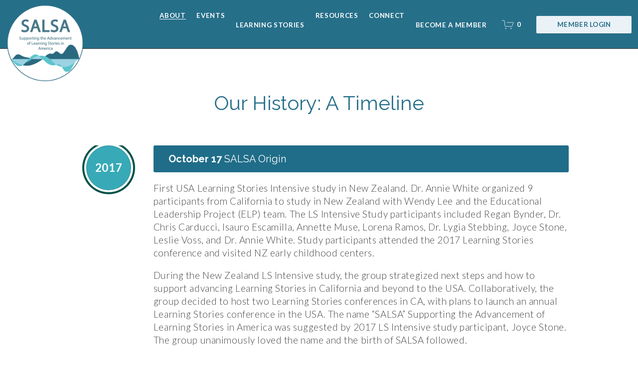

--- FILE ---
content_type: text/html;charset=utf-8
request_url: https://www.salsa-global.org/about/history
body_size: 36828
content:
<!doctype html>
<html xmlns:og="http://opengraphprotocol.org/schema/" xmlns:fb="http://www.facebook.com/2008/fbml" lang="en-US"  >
  <head>
    <meta http-equiv="X-UA-Compatible" content="IE=edge,chrome=1">
    <meta name="viewport" content="width=device-width, initial-scale=1">
    <!-- This is Squarespace. --><!-- salsaglobal -->
<base href="">
<meta charset="utf-8" />
<title>Our History &mdash; SALSA:Supporting the Advancement of Learning Stories in America</title>
<meta http-equiv="Accept-CH" content="Sec-CH-UA-Platform-Version, Sec-CH-UA-Model" /><link rel="icon" type="image/x-icon" href="https://images.squarespace-cdn.com/content/v1/62d265b19bd7e84aecd69992/18dbd48e-131b-493e-b4cb-ea8bde9b3d72/favicon.ico?format=100w"/>
<link rel="canonical" href="https://www.salsa-global.org/about/history"/>
<meta property="og:site_name" content="SALSA:Supporting the Advancement of Learning Stories in America"/>
<meta property="og:title" content="Our History &mdash; SALSA:Supporting the Advancement of Learning Stories in America"/>
<meta property="og:url" content="https://www.salsa-global.org/about/history"/>
<meta property="og:type" content="website"/>
<meta itemprop="name" content="Our History — SALSA:Supporting the Advancement of Learning Stories in America"/>
<meta itemprop="url" content="https://www.salsa-global.org/about/history"/>
<meta name="twitter:title" content="Our History — SALSA:Supporting the Advancement of Learning Stories in America"/>
<meta name="twitter:url" content="https://www.salsa-global.org/about/history"/>
<meta name="twitter:card" content="summary"/>
<meta name="description" content="" />
<link rel="preconnect" href="https://images.squarespace-cdn.com">
<link rel="preconnect" href="https://use.typekit.net" crossorigin>
<link rel="preconnect" href="https://p.typekit.net" crossorigin>
<script type="text/javascript" src="//use.typekit.net/ik/[base64].js" async fetchpriority="high" onload="try{Typekit.load();}catch(e){} document.documentElement.classList.remove('wf-loading');"></script>
<script>document.documentElement.classList.add('wf-loading')</script>
<style>@keyframes fonts-loading { 0%, 99% { color: transparent; } } html.wf-loading * { animation: fonts-loading 3s; }</style>
<link rel="preconnect" href="https://fonts.gstatic.com" crossorigin>
<link rel="stylesheet" href="https://fonts.googleapis.com/css2?family=Lato:ital,wght@0,300;0,400;0,700;1,300;1,700&family=Raleway:ital,wght@0,400;0,700;1,400;1,700"><script type="text/javascript" crossorigin="anonymous" defer="true" nomodule="nomodule" src="//assets.squarespace.com/@sqs/polyfiller/1.6/legacy.js"></script>
<script type="text/javascript" crossorigin="anonymous" defer="true" src="//assets.squarespace.com/@sqs/polyfiller/1.6/modern.js"></script>
<script type="text/javascript">SQUARESPACE_ROLLUPS = {};</script>
<script>(function(rollups, name) { if (!rollups[name]) { rollups[name] = {}; } rollups[name].js = ["//assets.squarespace.com/universal/scripts-compressed/extract-css-runtime-baea69e744e2c54f-min.en-US.js"]; })(SQUARESPACE_ROLLUPS, 'squarespace-extract_css_runtime');</script>
<script crossorigin="anonymous" src="//assets.squarespace.com/universal/scripts-compressed/extract-css-runtime-baea69e744e2c54f-min.en-US.js" defer ></script><script>(function(rollups, name) { if (!rollups[name]) { rollups[name] = {}; } rollups[name].js = ["//assets.squarespace.com/universal/scripts-compressed/extract-css-moment-js-vendor-6f2a1f6ec9a41489-min.en-US.js"]; })(SQUARESPACE_ROLLUPS, 'squarespace-extract_css_moment_js_vendor');</script>
<script crossorigin="anonymous" src="//assets.squarespace.com/universal/scripts-compressed/extract-css-moment-js-vendor-6f2a1f6ec9a41489-min.en-US.js" defer ></script><script>(function(rollups, name) { if (!rollups[name]) { rollups[name] = {}; } rollups[name].js = ["//assets.squarespace.com/universal/scripts-compressed/cldr-resource-pack-22ed584d99d9b83d-min.en-US.js"]; })(SQUARESPACE_ROLLUPS, 'squarespace-cldr_resource_pack');</script>
<script crossorigin="anonymous" src="//assets.squarespace.com/universal/scripts-compressed/cldr-resource-pack-22ed584d99d9b83d-min.en-US.js" defer ></script><script>(function(rollups, name) { if (!rollups[name]) { rollups[name] = {}; } rollups[name].js = ["//assets.squarespace.com/universal/scripts-compressed/common-vendors-stable-fbd854d40b0804b7-min.en-US.js"]; })(SQUARESPACE_ROLLUPS, 'squarespace-common_vendors_stable');</script>
<script crossorigin="anonymous" src="//assets.squarespace.com/universal/scripts-compressed/common-vendors-stable-fbd854d40b0804b7-min.en-US.js" defer ></script><script>(function(rollups, name) { if (!rollups[name]) { rollups[name] = {}; } rollups[name].js = ["//assets.squarespace.com/universal/scripts-compressed/common-vendors-7052b75402b03b15-min.en-US.js"]; })(SQUARESPACE_ROLLUPS, 'squarespace-common_vendors');</script>
<script crossorigin="anonymous" src="//assets.squarespace.com/universal/scripts-compressed/common-vendors-7052b75402b03b15-min.en-US.js" defer ></script><script>(function(rollups, name) { if (!rollups[name]) { rollups[name] = {}; } rollups[name].js = ["//assets.squarespace.com/universal/scripts-compressed/common-c385509208952f56-min.en-US.js"]; })(SQUARESPACE_ROLLUPS, 'squarespace-common');</script>
<script crossorigin="anonymous" src="//assets.squarespace.com/universal/scripts-compressed/common-c385509208952f56-min.en-US.js" defer ></script><script>(function(rollups, name) { if (!rollups[name]) { rollups[name] = {}; } rollups[name].js = ["//assets.squarespace.com/universal/scripts-compressed/commerce-02d501161890c4ec-min.en-US.js"]; })(SQUARESPACE_ROLLUPS, 'squarespace-commerce');</script>
<script crossorigin="anonymous" src="//assets.squarespace.com/universal/scripts-compressed/commerce-02d501161890c4ec-min.en-US.js" defer ></script><script>(function(rollups, name) { if (!rollups[name]) { rollups[name] = {}; } rollups[name].css = ["//assets.squarespace.com/universal/styles-compressed/commerce-b16e90b1fba4d359-min.en-US.css"]; })(SQUARESPACE_ROLLUPS, 'squarespace-commerce');</script>
<link rel="stylesheet" type="text/css" href="//assets.squarespace.com/universal/styles-compressed/commerce-b16e90b1fba4d359-min.en-US.css"><script>(function(rollups, name) { if (!rollups[name]) { rollups[name] = {}; } rollups[name].js = ["//assets.squarespace.com/universal/scripts-compressed/user-account-core-cc552b49e5d31407-min.en-US.js"]; })(SQUARESPACE_ROLLUPS, 'squarespace-user_account_core');</script>
<script crossorigin="anonymous" src="//assets.squarespace.com/universal/scripts-compressed/user-account-core-cc552b49e5d31407-min.en-US.js" defer ></script><script>(function(rollups, name) { if (!rollups[name]) { rollups[name] = {}; } rollups[name].css = ["//assets.squarespace.com/universal/styles-compressed/user-account-core-70c8115da1e1c15c-min.en-US.css"]; })(SQUARESPACE_ROLLUPS, 'squarespace-user_account_core');</script>
<link rel="stylesheet" type="text/css" href="//assets.squarespace.com/universal/styles-compressed/user-account-core-70c8115da1e1c15c-min.en-US.css"><script>(function(rollups, name) { if (!rollups[name]) { rollups[name] = {}; } rollups[name].js = ["//assets.squarespace.com/universal/scripts-compressed/performance-ad9e27deecfccdcd-min.en-US.js"]; })(SQUARESPACE_ROLLUPS, 'squarespace-performance');</script>
<script crossorigin="anonymous" src="//assets.squarespace.com/universal/scripts-compressed/performance-ad9e27deecfccdcd-min.en-US.js" defer ></script><script data-name="static-context">Static = window.Static || {}; Static.SQUARESPACE_CONTEXT = {"betaFeatureFlags":["campaigns_thumbnail_layout","section-sdk-plp-list-view-atc-button-enabled","new_stacked_index","order_status_page_checkout_landing_enabled","campaigns_discount_section_in_automations","enable_form_submission_trigger","campaigns_merch_state","commerce-product-forms-rendering","modernized-pdp-m2-enabled","campaigns_import_discounts","form_block_first_last_name_required","contacts_and_campaigns_redesign","marketing_landing_page","supports_versioned_template_assets","campaigns_discount_section_in_blasts","member_areas_feature","nested_categories","campaigns_new_image_layout_picker","scripts_defer","i18n_beta_website_locales","marketing_automations","override_block_styles"],"facebookAppId":"314192535267336","facebookApiVersion":"v6.0","rollups":{"squarespace-announcement-bar":{"js":"//assets.squarespace.com/universal/scripts-compressed/announcement-bar-cbedc76c6324797f-min.en-US.js"},"squarespace-audio-player":{"css":"//assets.squarespace.com/universal/styles-compressed/audio-player-b05f5197a871c566-min.en-US.css","js":"//assets.squarespace.com/universal/scripts-compressed/audio-player-da2700baaad04b07-min.en-US.js"},"squarespace-blog-collection-list":{"css":"//assets.squarespace.com/universal/styles-compressed/blog-collection-list-b4046463b72f34e2-min.en-US.css","js":"//assets.squarespace.com/universal/scripts-compressed/blog-collection-list-f78db80fc1cd6fce-min.en-US.js"},"squarespace-calendar-block-renderer":{"css":"//assets.squarespace.com/universal/styles-compressed/calendar-block-renderer-b72d08ba4421f5a0-min.en-US.css","js":"//assets.squarespace.com/universal/scripts-compressed/calendar-block-renderer-867a1d519964ab77-min.en-US.js"},"squarespace-chartjs-helpers":{"css":"//assets.squarespace.com/universal/styles-compressed/chartjs-helpers-96b256171ee039c1-min.en-US.css","js":"//assets.squarespace.com/universal/scripts-compressed/chartjs-helpers-4fd57f343946d08e-min.en-US.js"},"squarespace-comments":{"css":"//assets.squarespace.com/universal/styles-compressed/comments-621cedd89299c26d-min.en-US.css","js":"//assets.squarespace.com/universal/scripts-compressed/comments-cc444fae3fead46c-min.en-US.js"},"squarespace-custom-css-popup":{"css":"//assets.squarespace.com/universal/styles-compressed/custom-css-popup-2521e9fac704ef13-min.en-US.css","js":"//assets.squarespace.com/universal/scripts-compressed/custom-css-popup-a8c3b9321145de8d-min.en-US.js"},"squarespace-dialog":{"css":"//assets.squarespace.com/universal/styles-compressed/dialog-f9093f2d526b94df-min.en-US.css","js":"//assets.squarespace.com/universal/scripts-compressed/dialog-45f2a86bb0fad8dc-min.en-US.js"},"squarespace-events-collection":{"css":"//assets.squarespace.com/universal/styles-compressed/events-collection-b72d08ba4421f5a0-min.en-US.css","js":"//assets.squarespace.com/universal/scripts-compressed/events-collection-14cfd7ddff021d8b-min.en-US.js"},"squarespace-form-rendering-utils":{"js":"//assets.squarespace.com/universal/scripts-compressed/form-rendering-utils-2823e76ff925bfc2-min.en-US.js"},"squarespace-forms":{"css":"//assets.squarespace.com/universal/styles-compressed/forms-0afd3c6ac30bbab1-min.en-US.css","js":"//assets.squarespace.com/universal/scripts-compressed/forms-9b71770e3caa3dc7-min.en-US.js"},"squarespace-gallery-collection-list":{"css":"//assets.squarespace.com/universal/styles-compressed/gallery-collection-list-b4046463b72f34e2-min.en-US.css","js":"//assets.squarespace.com/universal/scripts-compressed/gallery-collection-list-07747667a3187b76-min.en-US.js"},"squarespace-image-zoom":{"css":"//assets.squarespace.com/universal/styles-compressed/image-zoom-b4046463b72f34e2-min.en-US.css","js":"//assets.squarespace.com/universal/scripts-compressed/image-zoom-60c18dc5f8f599ea-min.en-US.js"},"squarespace-pinterest":{"css":"//assets.squarespace.com/universal/styles-compressed/pinterest-b4046463b72f34e2-min.en-US.css","js":"//assets.squarespace.com/universal/scripts-compressed/pinterest-7d6f6ab4e8d3bd3f-min.en-US.js"},"squarespace-popup-overlay":{"css":"//assets.squarespace.com/universal/styles-compressed/popup-overlay-b742b752f5880972-min.en-US.css","js":"//assets.squarespace.com/universal/scripts-compressed/popup-overlay-2b60d0db5b93df47-min.en-US.js"},"squarespace-product-quick-view":{"css":"//assets.squarespace.com/universal/styles-compressed/product-quick-view-9548705e5cf7ee87-min.en-US.css","js":"//assets.squarespace.com/universal/scripts-compressed/product-quick-view-d454d89fb26ae12a-min.en-US.js"},"squarespace-products-collection-item-v2":{"css":"//assets.squarespace.com/universal/styles-compressed/products-collection-item-v2-b4046463b72f34e2-min.en-US.css","js":"//assets.squarespace.com/universal/scripts-compressed/products-collection-item-v2-e3a3f101748fca6e-min.en-US.js"},"squarespace-products-collection-list-v2":{"css":"//assets.squarespace.com/universal/styles-compressed/products-collection-list-v2-b4046463b72f34e2-min.en-US.css","js":"//assets.squarespace.com/universal/scripts-compressed/products-collection-list-v2-eedc544f4cc56af4-min.en-US.js"},"squarespace-search-page":{"css":"//assets.squarespace.com/universal/styles-compressed/search-page-90a67fc09b9b32c6-min.en-US.css","js":"//assets.squarespace.com/universal/scripts-compressed/search-page-e64261438cc72da8-min.en-US.js"},"squarespace-search-preview":{"js":"//assets.squarespace.com/universal/scripts-compressed/search-preview-cd4d6b833e1e7e59-min.en-US.js"},"squarespace-simple-liking":{"css":"//assets.squarespace.com/universal/styles-compressed/simple-liking-701bf8bbc05ec6aa-min.en-US.css","js":"//assets.squarespace.com/universal/scripts-compressed/simple-liking-c63bf8989a1c119a-min.en-US.js"},"squarespace-social-buttons":{"css":"//assets.squarespace.com/universal/styles-compressed/social-buttons-95032e5fa98e47a5-min.en-US.css","js":"//assets.squarespace.com/universal/scripts-compressed/social-buttons-0839ae7d1715ddd3-min.en-US.js"},"squarespace-tourdates":{"css":"//assets.squarespace.com/universal/styles-compressed/tourdates-b4046463b72f34e2-min.en-US.css","js":"//assets.squarespace.com/universal/scripts-compressed/tourdates-3d0769ff3268f527-min.en-US.js"},"squarespace-website-overlays-manager":{"css":"//assets.squarespace.com/universal/styles-compressed/website-overlays-manager-07ea5a4e004e6710-min.en-US.css","js":"//assets.squarespace.com/universal/scripts-compressed/website-overlays-manager-532fc21fb15f0ba1-min.en-US.js"}},"pageType":2,"website":{"id":"62d265b19bd7e84aecd69992","identifier":"salsaglobal","websiteType":4,"contentModifiedOn":1768415994545,"cloneable":false,"hasBeenCloneable":false,"siteStatus":{},"language":"en-US","translationLocale":"en-US","formattingLocale":"en-US","timeZone":"America/Los_Angeles","machineTimeZoneOffset":-28800000,"timeZoneOffset":-28800000,"timeZoneAbbr":"PST","siteTitle":"SALSA:Supporting the Advancement of Learning Stories in America","fullSiteTitle":"Our History \u2014 SALSA:Supporting the Advancement of Learning Stories in America","logoImageId":"64c2af1ee7da7f476750c6e5","shareButtonOptions":{"2":true,"7":true,"8":true,"6":true,"3":true,"1":true,"4":true},"logoImageUrl":"//images.squarespace-cdn.com/content/v1/62d265b19bd7e84aecd69992/9bee5b87-7c9c-4bf0-8a99-d0a959c26b4f/logo.png","authenticUrl":"https://www.salsa-global.org","internalUrl":"https://salsaglobal.squarespace.com","baseUrl":"https://www.salsa-global.org","primaryDomain":"www.salsa-global.org","sslSetting":3,"isHstsEnabled":true,"socialAccounts":[{"serviceId":62,"addedOn":1657955761738,"profileUrl":"http://twitter.com/squarespace","iconEnabled":true,"serviceName":"twitter-unauth"},{"serviceId":65,"addedOn":1657955761742,"profileUrl":"http://linkedin.com/squarespace","iconEnabled":true,"serviceName":"linkedin-unauth"},{"serviceId":60,"addedOn":1657955761754,"profileUrl":"http://facebook.com/squarespace","iconEnabled":true,"serviceName":"facebook-unauth"}],"typekitId":"","statsMigrated":false,"imageMetadataProcessingEnabled":false,"screenshotId":"04e581fd7bad669b1b855aaafa59f5178e41360aa3712cf2c052a7b66b2c9e3a","captchaSettings":{"siteKey":"","enabledForDonations":false},"showOwnerLogin":false},"websiteSettings":{"id":"62d265b19bd7e84aecd69994","websiteId":"62d265b19bd7e84aecd69992","subjects":[],"country":"US","state":"CA","simpleLikingEnabled":true,"mobileInfoBarSettings":{"style":1,"isContactEmailEnabled":false,"isContactPhoneNumberEnabled":false,"isLocationEnabled":false,"isBusinessHoursEnabled":false},"announcementBarSettings":{"style":1},"popupOverlaySettings":{"style":1,"showOnScroll":false,"scrollPercentage":25,"showOnTimer":true,"timerDelay":5000,"showUntilSignup":true,"displayFrequency":7,"enableMobile":true,"enabledPages":[],"showOnAllPages":true,"version":1},"commentLikesAllowed":true,"commentAnonAllowed":true,"commentThreaded":true,"commentApprovalRequired":false,"commentAvatarsOn":true,"commentSortType":2,"commentFlagThreshold":0,"commentFlagsAllowed":true,"commentEnableByDefault":true,"commentDisableAfterDaysDefault":0,"disqusShortname":"","commentsEnabled":false,"storeSettings":{"returnPolicy":null,"termsOfService":null,"privacyPolicy":null,"expressCheckout":false,"continueShoppingLinkUrl":"/","useLightCart":false,"showNoteField":false,"shippingCountryDefaultValue":"US","billToShippingDefaultValue":false,"showShippingPhoneNumber":true,"isShippingPhoneRequired":false,"showBillingPhoneNumber":true,"isBillingPhoneRequired":false,"currenciesSupported":["USD","ARS","AUD","BRL","CAD","CHF","COP","CZK","DKK","EUR","GBP","HKD","IDR","ILS","INR","JPY","MXN","MYR","NOK","NZD","PHP","PLN","RUB","SEK","SGD","THB","ZAR"],"defaultCurrency":"USD","selectedCurrency":"USD","measurementStandard":1,"showCustomCheckoutForm":false,"checkoutPageMarketingOptInEnabled":true,"enableMailingListOptInByDefault":false,"sameAsRetailLocation":false,"merchandisingSettings":{"scarcityEnabledOnProductItems":false,"scarcityEnabledOnProductBlocks":false,"scarcityMessageType":"DEFAULT_SCARCITY_MESSAGE","scarcityThreshold":10,"multipleQuantityAllowedForServices":true,"restockNotificationsEnabled":false,"restockNotificationsSuccessText":"","restockNotificationsMailingListSignUpEnabled":false,"relatedProductsEnabled":false,"relatedProductsOrdering":"random","soldOutVariantsDropdownDisabled":false,"productComposerOptedIn":false,"productComposerABTestOptedOut":false,"productReviewsEnabled":false},"minimumOrderSubtotalEnabled":false,"minimumOrderSubtotal":{"currency":"USD","value":"0.00"},"addToCartConfirmationType":2,"isLive":true,"multipleQuantityAllowedForServices":true},"useEscapeKeyToLogin":false,"ssBadgeType":1,"ssBadgePosition":4,"ssBadgeVisibility":1,"ssBadgeDevices":1,"pinterestOverlayOptions":{"mode":"disabled"},"userAccountsSettings":{"loginAllowed":true,"signupAllowed":true}},"cookieSettings":{"isCookieBannerEnabled":false,"isRestrictiveCookiePolicyEnabled":false,"cookieBannerText":"","cookieBannerTheme":"","cookieBannerVariant":"","cookieBannerPosition":"","cookieBannerCtaVariant":"","cookieBannerCtaText":"","cookieBannerAcceptType":"OPT_IN","cookieBannerOptOutCtaText":"","cookieBannerHasOptOut":false,"cookieBannerHasManageCookies":true,"cookieBannerManageCookiesLabel":"","cookieBannerSavedPreferencesText":"","cookieBannerSavedPreferencesLayout":"PILL"},"websiteCloneable":false,"collection":{"title":"Our History","id":"63632176861cae2d908d61e3","fullUrl":"/about/history","type":10,"permissionType":1},"subscribed":false,"appDomain":"squarespace.com","templateTweakable":true,"tweakJSON":{"form-use-theme-colors":"false","header-logo-height":"167px","header-mobile-logo-max-height":"119px","header-vert-padding":"1.5vw","header-width":"Full","maxPageWidth":"1002px","mobile-header-vert-padding":"6vw","pagePadding":"1vw","tweak-blog-alternating-side-by-side-image-aspect-ratio":"1:1 Square","tweak-blog-alternating-side-by-side-image-spacing":"5%","tweak-blog-alternating-side-by-side-meta-spacing":"15px","tweak-blog-alternating-side-by-side-primary-meta":"Categories","tweak-blog-alternating-side-by-side-read-more-spacing":"5px","tweak-blog-alternating-side-by-side-secondary-meta":"Date","tweak-blog-basic-grid-columns":"3","tweak-blog-basic-grid-image-aspect-ratio":"3:4 Three-Four (Vertical)","tweak-blog-basic-grid-image-spacing":"30px","tweak-blog-basic-grid-meta-spacing":"9px","tweak-blog-basic-grid-primary-meta":"Categories","tweak-blog-basic-grid-read-more-spacing":"48px","tweak-blog-basic-grid-secondary-meta":"None","tweak-blog-item-custom-width":"60","tweak-blog-item-show-author-profile":"false","tweak-blog-item-width":"Narrow","tweak-blog-masonry-columns":"3","tweak-blog-masonry-horizontal-spacing":"150px","tweak-blog-masonry-image-spacing":"25px","tweak-blog-masonry-meta-spacing":"20px","tweak-blog-masonry-primary-meta":"Categories","tweak-blog-masonry-read-more-spacing":"5px","tweak-blog-masonry-secondary-meta":"Date","tweak-blog-masonry-vertical-spacing":"100px","tweak-blog-side-by-side-image-aspect-ratio":"1:1 Square","tweak-blog-side-by-side-image-spacing":"6%","tweak-blog-side-by-side-meta-spacing":"20px","tweak-blog-side-by-side-primary-meta":"Categories","tweak-blog-side-by-side-read-more-spacing":"5px","tweak-blog-side-by-side-secondary-meta":"Date","tweak-blog-single-column-image-spacing":"40px","tweak-blog-single-column-meta-spacing":"30px","tweak-blog-single-column-primary-meta":"Categories","tweak-blog-single-column-read-more-spacing":"30px","tweak-blog-single-column-secondary-meta":"Date","tweak-events-stacked-show-thumbnails":"true","tweak-events-stacked-thumbnail-size":"2:3 Standard (Vertical)","tweak-fixed-header":"false","tweak-fixed-header-style":"Basic","tweak-global-animations-animation-curve":"ease","tweak-global-animations-animation-delay":"0.1s","tweak-global-animations-animation-duration":"0.1s","tweak-global-animations-animation-style":"fade","tweak-global-animations-animation-type":"none","tweak-global-animations-complexity-level":"detailed","tweak-global-animations-enabled":"false","tweak-portfolio-grid-basic-custom-height":"50","tweak-portfolio-grid-overlay-custom-height":"50","tweak-portfolio-hover-follow-acceleration":"10%","tweak-portfolio-hover-follow-animation-duration":"Fast","tweak-portfolio-hover-follow-animation-type":"Fade","tweak-portfolio-hover-follow-delimiter":"Bullet","tweak-portfolio-hover-follow-front":"false","tweak-portfolio-hover-follow-layout":"Inline","tweak-portfolio-hover-follow-size":"50","tweak-portfolio-hover-follow-text-spacing-x":"1.5","tweak-portfolio-hover-follow-text-spacing-y":"1.5","tweak-portfolio-hover-static-animation-duration":"Fast","tweak-portfolio-hover-static-animation-type":"Fade","tweak-portfolio-hover-static-delimiter":"Hyphen","tweak-portfolio-hover-static-front":"true","tweak-portfolio-hover-static-layout":"Inline","tweak-portfolio-hover-static-size":"50","tweak-portfolio-hover-static-text-spacing-x":"1.5","tweak-portfolio-hover-static-text-spacing-y":"1.5","tweak-portfolio-index-background-animation-duration":"Medium","tweak-portfolio-index-background-animation-type":"Fade","tweak-portfolio-index-background-custom-height":"50","tweak-portfolio-index-background-delimiter":"None","tweak-portfolio-index-background-height":"Large","tweak-portfolio-index-background-horizontal-alignment":"Center","tweak-portfolio-index-background-link-format":"Stacked","tweak-portfolio-index-background-persist":"false","tweak-portfolio-index-background-vertical-alignment":"Middle","tweak-portfolio-index-background-width":"Full Bleed","tweak-product-basic-item-click-action":"None","tweak-product-basic-item-gallery-aspect-ratio":"3:4 Three-Four (Vertical)","tweak-product-basic-item-gallery-design":"Stacked","tweak-product-basic-item-gallery-width":"30%","tweak-product-basic-item-hover-action":"None","tweak-product-basic-item-image-spacing":"3vw","tweak-product-basic-item-image-zoom-factor":"1.75","tweak-product-basic-item-product-variant-display":"Dropdown","tweak-product-basic-item-thumbnail-placement":"Side","tweak-product-basic-item-variant-picker-layout":"Dropdowns","tweak-products-add-to-cart-button":"false","tweak-products-columns":"3","tweak-products-gutter-column":"2vw","tweak-products-gutter-row":"3vw","tweak-products-header-text-alignment":"Middle","tweak-products-image-aspect-ratio":"1:1 Square","tweak-products-image-text-spacing":"1vw","tweak-products-mobile-columns":"1","tweak-products-text-alignment":"Left","tweak-products-width":"Inset","tweak-transparent-header":"false"},"templateId":"5c5a519771c10ba3470d8101","templateVersion":"7.1","pageFeatures":[1,2,4],"gmRenderKey":"QUl6YVN5Q0JUUk9xNkx1dkZfSUUxcjQ2LVQ0QWVUU1YtMGQ3bXk4","templateScriptsRootUrl":"https://static1.squarespace.com/static/vta/5c5a519771c10ba3470d8101/scripts/","impersonatedSession":false,"tzData":{"zones":[[-480,"US","P%sT",null]],"rules":{"US":[[1967,2006,null,"Oct","lastSun","2:00","0","S"],[1987,2006,null,"Apr","Sun>=1","2:00","1:00","D"],[2007,"max",null,"Mar","Sun>=8","2:00","1:00","D"],[2007,"max",null,"Nov","Sun>=1","2:00","0","S"]]}},"showAnnouncementBar":false,"recaptchaEnterpriseContext":{"recaptchaEnterpriseSiteKey":"6LdDFQwjAAAAAPigEvvPgEVbb7QBm-TkVJdDTlAv"},"i18nContext":{"timeZoneData":{"id":"America/Los_Angeles","name":"Pacific Time"}},"env":"PRODUCTION","visitorFormContext":{"formFieldFormats":{"countries":[{"name":"Afghanistan","code":"AF","phoneCode":"+93"},{"name":"\u00C5land Islands","code":"AX","phoneCode":"+358"},{"name":"Albania","code":"AL","phoneCode":"+355"},{"name":"Algeria","code":"DZ","phoneCode":"+213"},{"name":"American Samoa","code":"AS","phoneCode":"+1"},{"name":"Andorra","code":"AD","phoneCode":"+376"},{"name":"Angola","code":"AO","phoneCode":"+244"},{"name":"Anguilla","code":"AI","phoneCode":"+1"},{"name":"Antigua & Barbuda","code":"AG","phoneCode":"+1"},{"name":"Argentina","code":"AR","phoneCode":"+54"},{"name":"Armenia","code":"AM","phoneCode":"+374"},{"name":"Aruba","code":"AW","phoneCode":"+297"},{"name":"Ascension Island","code":"AC","phoneCode":"+247"},{"name":"Australia","code":"AU","phoneCode":"+61"},{"name":"Austria","code":"AT","phoneCode":"+43"},{"name":"Azerbaijan","code":"AZ","phoneCode":"+994"},{"name":"Bahamas","code":"BS","phoneCode":"+1"},{"name":"Bahrain","code":"BH","phoneCode":"+973"},{"name":"Bangladesh","code":"BD","phoneCode":"+880"},{"name":"Barbados","code":"BB","phoneCode":"+1"},{"name":"Belarus","code":"BY","phoneCode":"+375"},{"name":"Belgium","code":"BE","phoneCode":"+32"},{"name":"Belize","code":"BZ","phoneCode":"+501"},{"name":"Benin","code":"BJ","phoneCode":"+229"},{"name":"Bermuda","code":"BM","phoneCode":"+1"},{"name":"Bhutan","code":"BT","phoneCode":"+975"},{"name":"Bolivia","code":"BO","phoneCode":"+591"},{"name":"Bosnia & Herzegovina","code":"BA","phoneCode":"+387"},{"name":"Botswana","code":"BW","phoneCode":"+267"},{"name":"Brazil","code":"BR","phoneCode":"+55"},{"name":"British Indian Ocean Territory","code":"IO","phoneCode":"+246"},{"name":"British Virgin Islands","code":"VG","phoneCode":"+1"},{"name":"Brunei","code":"BN","phoneCode":"+673"},{"name":"Bulgaria","code":"BG","phoneCode":"+359"},{"name":"Burkina Faso","code":"BF","phoneCode":"+226"},{"name":"Burundi","code":"BI","phoneCode":"+257"},{"name":"Cambodia","code":"KH","phoneCode":"+855"},{"name":"Cameroon","code":"CM","phoneCode":"+237"},{"name":"Canada","code":"CA","phoneCode":"+1"},{"name":"Cape Verde","code":"CV","phoneCode":"+238"},{"name":"Caribbean Netherlands","code":"BQ","phoneCode":"+599"},{"name":"Cayman Islands","code":"KY","phoneCode":"+1"},{"name":"Central African Republic","code":"CF","phoneCode":"+236"},{"name":"Chad","code":"TD","phoneCode":"+235"},{"name":"Chile","code":"CL","phoneCode":"+56"},{"name":"China","code":"CN","phoneCode":"+86"},{"name":"Christmas Island","code":"CX","phoneCode":"+61"},{"name":"Cocos (Keeling) Islands","code":"CC","phoneCode":"+61"},{"name":"Colombia","code":"CO","phoneCode":"+57"},{"name":"Comoros","code":"KM","phoneCode":"+269"},{"name":"Congo - Brazzaville","code":"CG","phoneCode":"+242"},{"name":"Congo - Kinshasa","code":"CD","phoneCode":"+243"},{"name":"Cook Islands","code":"CK","phoneCode":"+682"},{"name":"Costa Rica","code":"CR","phoneCode":"+506"},{"name":"C\u00F4te d\u2019Ivoire","code":"CI","phoneCode":"+225"},{"name":"Croatia","code":"HR","phoneCode":"+385"},{"name":"Cuba","code":"CU","phoneCode":"+53"},{"name":"Cura\u00E7ao","code":"CW","phoneCode":"+599"},{"name":"Cyprus","code":"CY","phoneCode":"+357"},{"name":"Czechia","code":"CZ","phoneCode":"+420"},{"name":"Denmark","code":"DK","phoneCode":"+45"},{"name":"Djibouti","code":"DJ","phoneCode":"+253"},{"name":"Dominica","code":"DM","phoneCode":"+1"},{"name":"Dominican Republic","code":"DO","phoneCode":"+1"},{"name":"Ecuador","code":"EC","phoneCode":"+593"},{"name":"Egypt","code":"EG","phoneCode":"+20"},{"name":"El Salvador","code":"SV","phoneCode":"+503"},{"name":"Equatorial Guinea","code":"GQ","phoneCode":"+240"},{"name":"Eritrea","code":"ER","phoneCode":"+291"},{"name":"Estonia","code":"EE","phoneCode":"+372"},{"name":"Eswatini","code":"SZ","phoneCode":"+268"},{"name":"Ethiopia","code":"ET","phoneCode":"+251"},{"name":"Falkland Islands","code":"FK","phoneCode":"+500"},{"name":"Faroe Islands","code":"FO","phoneCode":"+298"},{"name":"Fiji","code":"FJ","phoneCode":"+679"},{"name":"Finland","code":"FI","phoneCode":"+358"},{"name":"France","code":"FR","phoneCode":"+33"},{"name":"French Guiana","code":"GF","phoneCode":"+594"},{"name":"French Polynesia","code":"PF","phoneCode":"+689"},{"name":"Gabon","code":"GA","phoneCode":"+241"},{"name":"Gambia","code":"GM","phoneCode":"+220"},{"name":"Georgia","code":"GE","phoneCode":"+995"},{"name":"Germany","code":"DE","phoneCode":"+49"},{"name":"Ghana","code":"GH","phoneCode":"+233"},{"name":"Gibraltar","code":"GI","phoneCode":"+350"},{"name":"Greece","code":"GR","phoneCode":"+30"},{"name":"Greenland","code":"GL","phoneCode":"+299"},{"name":"Grenada","code":"GD","phoneCode":"+1"},{"name":"Guadeloupe","code":"GP","phoneCode":"+590"},{"name":"Guam","code":"GU","phoneCode":"+1"},{"name":"Guatemala","code":"GT","phoneCode":"+502"},{"name":"Guernsey","code":"GG","phoneCode":"+44"},{"name":"Guinea","code":"GN","phoneCode":"+224"},{"name":"Guinea-Bissau","code":"GW","phoneCode":"+245"},{"name":"Guyana","code":"GY","phoneCode":"+592"},{"name":"Haiti","code":"HT","phoneCode":"+509"},{"name":"Honduras","code":"HN","phoneCode":"+504"},{"name":"Hong Kong SAR China","code":"HK","phoneCode":"+852"},{"name":"Hungary","code":"HU","phoneCode":"+36"},{"name":"Iceland","code":"IS","phoneCode":"+354"},{"name":"India","code":"IN","phoneCode":"+91"},{"name":"Indonesia","code":"ID","phoneCode":"+62"},{"name":"Iran","code":"IR","phoneCode":"+98"},{"name":"Iraq","code":"IQ","phoneCode":"+964"},{"name":"Ireland","code":"IE","phoneCode":"+353"},{"name":"Isle of Man","code":"IM","phoneCode":"+44"},{"name":"Israel","code":"IL","phoneCode":"+972"},{"name":"Italy","code":"IT","phoneCode":"+39"},{"name":"Jamaica","code":"JM","phoneCode":"+1"},{"name":"Japan","code":"JP","phoneCode":"+81"},{"name":"Jersey","code":"JE","phoneCode":"+44"},{"name":"Jordan","code":"JO","phoneCode":"+962"},{"name":"Kazakhstan","code":"KZ","phoneCode":"+7"},{"name":"Kenya","code":"KE","phoneCode":"+254"},{"name":"Kiribati","code":"KI","phoneCode":"+686"},{"name":"Kosovo","code":"XK","phoneCode":"+383"},{"name":"Kuwait","code":"KW","phoneCode":"+965"},{"name":"Kyrgyzstan","code":"KG","phoneCode":"+996"},{"name":"Laos","code":"LA","phoneCode":"+856"},{"name":"Latvia","code":"LV","phoneCode":"+371"},{"name":"Lebanon","code":"LB","phoneCode":"+961"},{"name":"Lesotho","code":"LS","phoneCode":"+266"},{"name":"Liberia","code":"LR","phoneCode":"+231"},{"name":"Libya","code":"LY","phoneCode":"+218"},{"name":"Liechtenstein","code":"LI","phoneCode":"+423"},{"name":"Lithuania","code":"LT","phoneCode":"+370"},{"name":"Luxembourg","code":"LU","phoneCode":"+352"},{"name":"Macao SAR China","code":"MO","phoneCode":"+853"},{"name":"Madagascar","code":"MG","phoneCode":"+261"},{"name":"Malawi","code":"MW","phoneCode":"+265"},{"name":"Malaysia","code":"MY","phoneCode":"+60"},{"name":"Maldives","code":"MV","phoneCode":"+960"},{"name":"Mali","code":"ML","phoneCode":"+223"},{"name":"Malta","code":"MT","phoneCode":"+356"},{"name":"Marshall Islands","code":"MH","phoneCode":"+692"},{"name":"Martinique","code":"MQ","phoneCode":"+596"},{"name":"Mauritania","code":"MR","phoneCode":"+222"},{"name":"Mauritius","code":"MU","phoneCode":"+230"},{"name":"Mayotte","code":"YT","phoneCode":"+262"},{"name":"Mexico","code":"MX","phoneCode":"+52"},{"name":"Micronesia","code":"FM","phoneCode":"+691"},{"name":"Moldova","code":"MD","phoneCode":"+373"},{"name":"Monaco","code":"MC","phoneCode":"+377"},{"name":"Mongolia","code":"MN","phoneCode":"+976"},{"name":"Montenegro","code":"ME","phoneCode":"+382"},{"name":"Montserrat","code":"MS","phoneCode":"+1"},{"name":"Morocco","code":"MA","phoneCode":"+212"},{"name":"Mozambique","code":"MZ","phoneCode":"+258"},{"name":"Myanmar (Burma)","code":"MM","phoneCode":"+95"},{"name":"Namibia","code":"NA","phoneCode":"+264"},{"name":"Nauru","code":"NR","phoneCode":"+674"},{"name":"Nepal","code":"NP","phoneCode":"+977"},{"name":"Netherlands","code":"NL","phoneCode":"+31"},{"name":"New Caledonia","code":"NC","phoneCode":"+687"},{"name":"New Zealand","code":"NZ","phoneCode":"+64"},{"name":"Nicaragua","code":"NI","phoneCode":"+505"},{"name":"Niger","code":"NE","phoneCode":"+227"},{"name":"Nigeria","code":"NG","phoneCode":"+234"},{"name":"Niue","code":"NU","phoneCode":"+683"},{"name":"Norfolk Island","code":"NF","phoneCode":"+672"},{"name":"Northern Mariana Islands","code":"MP","phoneCode":"+1"},{"name":"North Korea","code":"KP","phoneCode":"+850"},{"name":"North Macedonia","code":"MK","phoneCode":"+389"},{"name":"Norway","code":"NO","phoneCode":"+47"},{"name":"Oman","code":"OM","phoneCode":"+968"},{"name":"Pakistan","code":"PK","phoneCode":"+92"},{"name":"Palau","code":"PW","phoneCode":"+680"},{"name":"Palestinian Territories","code":"PS","phoneCode":"+970"},{"name":"Panama","code":"PA","phoneCode":"+507"},{"name":"Papua New Guinea","code":"PG","phoneCode":"+675"},{"name":"Paraguay","code":"PY","phoneCode":"+595"},{"name":"Peru","code":"PE","phoneCode":"+51"},{"name":"Philippines","code":"PH","phoneCode":"+63"},{"name":"Poland","code":"PL","phoneCode":"+48"},{"name":"Portugal","code":"PT","phoneCode":"+351"},{"name":"Puerto Rico","code":"PR","phoneCode":"+1"},{"name":"Qatar","code":"QA","phoneCode":"+974"},{"name":"R\u00E9union","code":"RE","phoneCode":"+262"},{"name":"Romania","code":"RO","phoneCode":"+40"},{"name":"Russia","code":"RU","phoneCode":"+7"},{"name":"Rwanda","code":"RW","phoneCode":"+250"},{"name":"Samoa","code":"WS","phoneCode":"+685"},{"name":"San Marino","code":"SM","phoneCode":"+378"},{"name":"S\u00E3o Tom\u00E9 & Pr\u00EDncipe","code":"ST","phoneCode":"+239"},{"name":"Saudi Arabia","code":"SA","phoneCode":"+966"},{"name":"Senegal","code":"SN","phoneCode":"+221"},{"name":"Serbia","code":"RS","phoneCode":"+381"},{"name":"Seychelles","code":"SC","phoneCode":"+248"},{"name":"Sierra Leone","code":"SL","phoneCode":"+232"},{"name":"Singapore","code":"SG","phoneCode":"+65"},{"name":"Sint Maarten","code":"SX","phoneCode":"+1"},{"name":"Slovakia","code":"SK","phoneCode":"+421"},{"name":"Slovenia","code":"SI","phoneCode":"+386"},{"name":"Solomon Islands","code":"SB","phoneCode":"+677"},{"name":"Somalia","code":"SO","phoneCode":"+252"},{"name":"South Africa","code":"ZA","phoneCode":"+27"},{"name":"South Korea","code":"KR","phoneCode":"+82"},{"name":"South Sudan","code":"SS","phoneCode":"+211"},{"name":"Spain","code":"ES","phoneCode":"+34"},{"name":"Sri Lanka","code":"LK","phoneCode":"+94"},{"name":"St. Barth\u00E9lemy","code":"BL","phoneCode":"+590"},{"name":"St. Helena","code":"SH","phoneCode":"+290"},{"name":"St. Kitts & Nevis","code":"KN","phoneCode":"+1"},{"name":"St. Lucia","code":"LC","phoneCode":"+1"},{"name":"St. Martin","code":"MF","phoneCode":"+590"},{"name":"St. Pierre & Miquelon","code":"PM","phoneCode":"+508"},{"name":"St. Vincent & Grenadines","code":"VC","phoneCode":"+1"},{"name":"Sudan","code":"SD","phoneCode":"+249"},{"name":"Suriname","code":"SR","phoneCode":"+597"},{"name":"Svalbard & Jan Mayen","code":"SJ","phoneCode":"+47"},{"name":"Sweden","code":"SE","phoneCode":"+46"},{"name":"Switzerland","code":"CH","phoneCode":"+41"},{"name":"Syria","code":"SY","phoneCode":"+963"},{"name":"Taiwan","code":"TW","phoneCode":"+886"},{"name":"Tajikistan","code":"TJ","phoneCode":"+992"},{"name":"Tanzania","code":"TZ","phoneCode":"+255"},{"name":"Thailand","code":"TH","phoneCode":"+66"},{"name":"Timor-Leste","code":"TL","phoneCode":"+670"},{"name":"Togo","code":"TG","phoneCode":"+228"},{"name":"Tokelau","code":"TK","phoneCode":"+690"},{"name":"Tonga","code":"TO","phoneCode":"+676"},{"name":"Trinidad & Tobago","code":"TT","phoneCode":"+1"},{"name":"Tristan da Cunha","code":"TA","phoneCode":"+290"},{"name":"Tunisia","code":"TN","phoneCode":"+216"},{"name":"T\u00FCrkiye","code":"TR","phoneCode":"+90"},{"name":"Turkmenistan","code":"TM","phoneCode":"+993"},{"name":"Turks & Caicos Islands","code":"TC","phoneCode":"+1"},{"name":"Tuvalu","code":"TV","phoneCode":"+688"},{"name":"U.S. Virgin Islands","code":"VI","phoneCode":"+1"},{"name":"Uganda","code":"UG","phoneCode":"+256"},{"name":"Ukraine","code":"UA","phoneCode":"+380"},{"name":"United Arab Emirates","code":"AE","phoneCode":"+971"},{"name":"United Kingdom","code":"GB","phoneCode":"+44"},{"name":"United States","code":"US","phoneCode":"+1"},{"name":"Uruguay","code":"UY","phoneCode":"+598"},{"name":"Uzbekistan","code":"UZ","phoneCode":"+998"},{"name":"Vanuatu","code":"VU","phoneCode":"+678"},{"name":"Vatican City","code":"VA","phoneCode":"+39"},{"name":"Venezuela","code":"VE","phoneCode":"+58"},{"name":"Vietnam","code":"VN","phoneCode":"+84"},{"name":"Wallis & Futuna","code":"WF","phoneCode":"+681"},{"name":"Western Sahara","code":"EH","phoneCode":"+212"},{"name":"Yemen","code":"YE","phoneCode":"+967"},{"name":"Zambia","code":"ZM","phoneCode":"+260"},{"name":"Zimbabwe","code":"ZW","phoneCode":"+263"}],"initialAddressFormat":{"id":0,"type":"ADDRESS","country":"US","labelLocale":"en","fields":[{"type":"FIELD","label":"Address Line 1","identifier":"Line1","length":0,"required":true,"metadata":{"autocomplete":"address-line1"}},{"type":"SEPARATOR","label":"\n","identifier":"Newline","length":0,"required":false,"metadata":{}},{"type":"FIELD","label":"Address Line 2","identifier":"Line2","length":0,"required":false,"metadata":{"autocomplete":"address-line2"}},{"type":"SEPARATOR","label":"\n","identifier":"Newline","length":0,"required":false,"metadata":{}},{"type":"FIELD","label":"City","identifier":"City","length":0,"required":true,"metadata":{"autocomplete":"address-level2"}},{"type":"SEPARATOR","label":",","identifier":"Comma","length":0,"required":false,"metadata":{}},{"type":"SEPARATOR","label":" ","identifier":"Space","length":0,"required":false,"metadata":{}},{"type":"FIELD","label":"State","identifier":"State","length":0,"required":true,"metadata":{"autocomplete":"address-level1"}},{"type":"SEPARATOR","label":" ","identifier":"Space","length":0,"required":false,"metadata":{}},{"type":"FIELD","label":"ZIP Code","identifier":"Zip","length":0,"required":true,"metadata":{"autocomplete":"postal-code"}}]},"initialNameOrder":"GIVEN_FIRST","initialPhoneFormat":{"id":0,"type":"PHONE_NUMBER","country":"US","labelLocale":"en-US","fields":[{"type":"SEPARATOR","label":"(","identifier":"LeftParen","length":0,"required":false,"metadata":{}},{"type":"FIELD","label":"1","identifier":"1","length":3,"required":false,"metadata":{}},{"type":"SEPARATOR","label":")","identifier":"RightParen","length":0,"required":false,"metadata":{}},{"type":"SEPARATOR","label":" ","identifier":"Space","length":0,"required":false,"metadata":{}},{"type":"FIELD","label":"2","identifier":"2","length":3,"required":false,"metadata":{}},{"type":"SEPARATOR","label":"-","identifier":"Dash","length":0,"required":false,"metadata":{}},{"type":"FIELD","label":"3","identifier":"3","length":14,"required":false,"metadata":{}}]}},"localizedStrings":{"validation":{"noValidSelection":"A valid selection must be made.","invalidUrl":"Must be a valid URL.","stringTooLong":"Value should have a length no longer than {0}.","containsInvalidKey":"{0} contains an invalid key.","invalidTwitterUsername":"Must be a valid Twitter username.","valueOutsideRange":"Value must be in the range {0} to {1}.","invalidPassword":"Passwords should not contain whitespace.","missingRequiredSubfields":"{0} is missing required subfields: {1}","invalidCurrency":"Currency value should be formatted like 1234 or 123.99.","invalidMapSize":"Value should contain exactly {0} elements.","subfieldsRequired":"All fields in {0} are required.","formSubmissionFailed":"Form submission failed. Review the following information: {0}.","invalidCountryCode":"Country code should have an optional plus and up to 4 digits.","invalidDate":"This is not a real date.","required":"{0} is required.","invalidStringLength":"Value should be {0} characters long.","invalidEmail":"Email addresses should follow the format user@domain.com.","invalidListLength":"Value should be {0} elements long.","allEmpty":"Please fill out at least one form field.","missingRequiredQuestion":"Missing a required question.","invalidQuestion":"Contained an invalid question.","captchaFailure":"Captcha validation failed. Please try again.","stringTooShort":"Value should have a length of at least {0}.","invalid":"{0} is not valid.","formErrors":"Form Errors","containsInvalidValue":"{0} contains an invalid value.","invalidUnsignedNumber":"Numbers must contain only digits and no other characters.","invalidName":"Valid names contain only letters, numbers, spaces, ', or - characters."},"submit":"Submit","status":{"title":"{@} Block","learnMore":"Learn more"},"name":{"firstName":"First Name","lastName":"Last Name"},"lightbox":{"openForm":"Open Form"},"likert":{"agree":"Agree","stronglyDisagree":"Strongly Disagree","disagree":"Disagree","stronglyAgree":"Strongly Agree","neutral":"Neutral"},"time":{"am":"AM","second":"Second","pm":"PM","minute":"Minute","amPm":"AM/PM","hour":"Hour"},"notFound":"Form not found.","date":{"yyyy":"YYYY","year":"Year","mm":"MM","day":"Day","month":"Month","dd":"DD"},"phone":{"country":"Country","number":"Number","prefix":"Prefix","areaCode":"Area Code","line":"Line"},"submitError":"Unable to submit form. Please try again later.","address":{"stateProvince":"State/Province","country":"Country","zipPostalCode":"Zip/Postal Code","address2":"Address 2","address1":"Address 1","city":"City"},"email":{"signUp":"Sign up for news and updates"},"cannotSubmitDemoForm":"This is a demo form and cannot be submitted.","required":"(required)","invalidData":"Invalid form data."}}};</script><link rel="stylesheet" type="text/css" href="https://definitions.sqspcdn.com/website-component-definition/static-assets/website.components.code/aa0c4591-ecb9-487f-bb83-21b6853cc662_141/website.components.code.styles.css"/><script defer src="https://definitions.sqspcdn.com/website-component-definition/static-assets/website.components.code/aa0c4591-ecb9-487f-bb83-21b6853cc662_141/website.components.code.visitor.js"></script><script type="application/ld+json">{"url":"https://www.salsa-global.org","name":"SALSA:Supporting the Advancement of Learning Stories in America","image":"//images.squarespace-cdn.com/content/v1/62d265b19bd7e84aecd69992/9bee5b87-7c9c-4bf0-8a99-d0a959c26b4f/logo.png","@context":"http://schema.org","@type":"WebSite"}</script><link rel="stylesheet" type="text/css" href="https://static1.squarespace.com/static/versioned-site-css/62d265b19bd7e84aecd69992/109/5c5a519771c10ba3470d8101/62d265b19bd7e84aecd699cd/1725/site.css"/><script src="https://ajax.googleapis.com/ajax/libs/jquery/3.5.1/jquery.min.js"></script>

<!-- Google tag (gtag.js) -->
<script async src="https://www.googletagmanager.com/gtag/js?id=G-3CXT6SY1C2"></script>
<script>
  window.dataLayer = window.dataLayer || [];
  function gtag(){dataLayer.push(arguments);}
  gtag('js', new Date());

  gtag('config', 'G-3CXT6SY1C2');
</script><script>Static.COOKIE_BANNER_CAPABLE = true;</script>
<!-- End of Squarespace Headers -->
    <link rel="stylesheet" type="text/css" href="https://static1.squarespace.com/static/vta/5c5a519771c10ba3470d8101/versioned-assets/1768595569976-GIM0I0AMFTDJKAEMTYNX/static.css">
  </head>

  <body
    id="collection-63632176861cae2d908d61e3"
    class="
      form-field-style-solid form-field-shape-square form-field-border-all form-field-checkbox-type-icon form-field-checkbox-fill-solid form-field-checkbox-color-inverted form-field-checkbox-shape-square form-field-checkbox-layout-stack form-field-radio-type-icon form-field-radio-fill-solid form-field-radio-color-normal form-field-radio-shape-pill form-field-radio-layout-stack form-field-survey-fill-solid form-field-survey-color-normal form-field-survey-shape-pill form-field-hover-focus-outline form-submit-button-style-label tweak-portfolio-grid-overlay-width-full tweak-portfolio-grid-overlay-height-small tweak-portfolio-grid-overlay-image-aspect-ratio-43-four-three tweak-portfolio-grid-overlay-text-placement-center tweak-portfolio-grid-overlay-show-text-after-hover image-block-poster-text-alignment-center image-block-card-content-position-center image-block-card-text-alignment-left image-block-overlap-content-position-center image-block-overlap-text-alignment-left image-block-collage-content-position-top image-block-collage-text-alignment-left image-block-stack-text-alignment-left tweak-blog-single-column-width-inset tweak-blog-single-column-text-alignment-center tweak-blog-single-column-image-placement-above tweak-blog-single-column-delimiter-bullet tweak-blog-single-column-read-more-style-show tweak-blog-single-column-primary-meta-categories tweak-blog-single-column-secondary-meta-date tweak-blog-single-column-meta-position-top tweak-blog-single-column-content-excerpt-and-title tweak-blog-item-width-narrow tweak-blog-item-text-alignment-left tweak-blog-item-meta-position-above-title     tweak-blog-item-delimiter-dash primary-button-style-solid primary-button-shape-custom secondary-button-style-solid secondary-button-shape-custom tertiary-button-style-solid tertiary-button-shape-custom tweak-events-stacked-width-inset tweak-events-stacked-height-small tweak-events-stacked-show-past-events tweak-events-stacked-show-thumbnails tweak-events-stacked-thumbnail-size-23-standard-vertical tweak-events-stacked-date-style-with-text tweak-events-stacked-show-time tweak-events-stacked-show-location tweak-events-stacked-ical-gcal-links   tweak-blog-basic-grid-width-inset tweak-blog-basic-grid-image-aspect-ratio-34-three-four-vertical tweak-blog-basic-grid-text-alignment-center tweak-blog-basic-grid-delimiter-bullet tweak-blog-basic-grid-image-placement-above tweak-blog-basic-grid-read-more-style-show tweak-blog-basic-grid-primary-meta-categories tweak-blog-basic-grid-secondary-meta-none tweak-blog-basic-grid-excerpt-show header-overlay-alignment-center tweak-portfolio-index-background-link-format-stacked tweak-portfolio-index-background-width-full-bleed tweak-portfolio-index-background-height-large  tweak-portfolio-index-background-vertical-alignment-middle tweak-portfolio-index-background-horizontal-alignment-center tweak-portfolio-index-background-delimiter-none tweak-portfolio-index-background-animation-type-fade tweak-portfolio-index-background-animation-duration-medium tweak-portfolio-hover-follow-layout-inline  tweak-portfolio-hover-follow-delimiter-bullet tweak-portfolio-hover-follow-animation-type-fade tweak-portfolio-hover-follow-animation-duration-fast tweak-portfolio-hover-static-layout-inline tweak-portfolio-hover-static-front tweak-portfolio-hover-static-delimiter-hyphen tweak-portfolio-hover-static-animation-type-fade tweak-portfolio-hover-static-animation-duration-fast tweak-blog-alternating-side-by-side-width-inset tweak-blog-alternating-side-by-side-image-aspect-ratio-11-square tweak-blog-alternating-side-by-side-text-alignment-left tweak-blog-alternating-side-by-side-read-more-style-show tweak-blog-alternating-side-by-side-image-text-alignment-middle tweak-blog-alternating-side-by-side-delimiter-bullet tweak-blog-alternating-side-by-side-meta-position-top tweak-blog-alternating-side-by-side-primary-meta-categories tweak-blog-alternating-side-by-side-secondary-meta-date tweak-blog-alternating-side-by-side-excerpt-show  tweak-global-animations-complexity-level-detailed tweak-global-animations-animation-style-fade tweak-global-animations-animation-type-none tweak-global-animations-animation-curve-ease tweak-blog-masonry-width-inset tweak-blog-masonry-text-alignment-center tweak-blog-masonry-primary-meta-categories tweak-blog-masonry-secondary-meta-date tweak-blog-masonry-meta-position-top tweak-blog-masonry-read-more-style-show tweak-blog-masonry-delimiter-space tweak-blog-masonry-image-placement-above tweak-blog-masonry-excerpt-show header-width-full   tweak-fixed-header-style-basic tweak-blog-side-by-side-width-inset tweak-blog-side-by-side-image-placement-left tweak-blog-side-by-side-image-aspect-ratio-11-square tweak-blog-side-by-side-primary-meta-categories tweak-blog-side-by-side-secondary-meta-date tweak-blog-side-by-side-meta-position-top tweak-blog-side-by-side-text-alignment-left tweak-blog-side-by-side-image-text-alignment-middle tweak-blog-side-by-side-read-more-style-show tweak-blog-side-by-side-delimiter-bullet tweak-blog-side-by-side-excerpt-show tweak-portfolio-grid-basic-width-inset tweak-portfolio-grid-basic-height-medium tweak-portfolio-grid-basic-image-aspect-ratio-43-four-three tweak-portfolio-grid-basic-text-alignment-left tweak-portfolio-grid-basic-hover-effect-zoom hide-opentable-icons opentable-style-dark tweak-product-quick-view-button-style-floating tweak-product-quick-view-button-position-bottom tweak-product-quick-view-lightbox-excerpt-display-truncate tweak-product-quick-view-lightbox-show-arrows tweak-product-quick-view-lightbox-show-close-button tweak-product-quick-view-lightbox-controls-weight-light native-currency-code-usd collection-type-page collection-layout-default collection-63632176861cae2d908d61e3 mobile-style-available sqs-seven-one
      
        
          
            
              
            
          
        
      
    "
    tabindex="-1"
  >
    <div
      id="siteWrapper"
      class="clearfix site-wrapper"
    >
      
      

      












  <header
    data-test="header"
    id="header"
    
    class="
      
        
      
      header theme-col--primary
    "
    data-section-theme=""
    data-controller="Header"
    data-current-styles="{
&quot;layout&quot;: &quot;navRight&quot;,
&quot;action&quot;: {
&quot;href&quot;: &quot;/salsa-member&quot;,
&quot;buttonText&quot;: &quot;Member Login&quot;,
&quot;newWindow&quot;: false
},
&quot;showSocial&quot;: false,
&quot;socialOptions&quot;: {
&quot;socialBorderShape&quot;: &quot;none&quot;,
&quot;socialBorderStyle&quot;: &quot;outline&quot;,
&quot;socialBorderThickness&quot;: {
&quot;unit&quot;: &quot;px&quot;,
&quot;value&quot;: 1.0
}
},
&quot;menuOverlayTheme&quot;: &quot;bright&quot;,
&quot;menuOverlayAnimation&quot;: &quot;fade&quot;,
&quot;cartStyle&quot;: &quot;cart&quot;,
&quot;cartText&quot;: &quot;Cart&quot;,
&quot;showEmptyCartState&quot;: true,
&quot;cartOptions&quot;: {
&quot;iconType&quot;: &quot;stroke-1&quot;,
&quot;cartBorderShape&quot;: &quot;none&quot;,
&quot;cartBorderStyle&quot;: &quot;outline&quot;,
&quot;cartBorderThickness&quot;: {
&quot;unit&quot;: &quot;px&quot;,
&quot;value&quot;: 1.0
}
},
&quot;showButton&quot;: true,
&quot;showCart&quot;: true,
&quot;showAccountLogin&quot;: false,
&quot;headerStyle&quot;: &quot;solid&quot;,
&quot;languagePicker&quot;: {
&quot;enabled&quot;: false,
&quot;iconEnabled&quot;: false,
&quot;iconType&quot;: &quot;globe&quot;,
&quot;flagShape&quot;: &quot;shiny&quot;,
&quot;languageFlags&quot;: [ ]
},
&quot;iconOptions&quot;: {
&quot;desktopDropdownIconOptions&quot;: {
&quot;size&quot;: {
&quot;unit&quot;: &quot;em&quot;,
&quot;value&quot;: 1.0
},
&quot;iconSpacing&quot;: {
&quot;unit&quot;: &quot;em&quot;,
&quot;value&quot;: 0.35
},
&quot;strokeWidth&quot;: {
&quot;unit&quot;: &quot;px&quot;,
&quot;value&quot;: 1.0
},
&quot;endcapType&quot;: &quot;square&quot;,
&quot;folderDropdownIcon&quot;: &quot;none&quot;,
&quot;languagePickerIcon&quot;: &quot;openArrowHead&quot;
},
&quot;mobileDropdownIconOptions&quot;: {
&quot;size&quot;: {
&quot;unit&quot;: &quot;em&quot;,
&quot;value&quot;: 1.0
},
&quot;iconSpacing&quot;: {
&quot;unit&quot;: &quot;em&quot;,
&quot;value&quot;: 0.15
},
&quot;strokeWidth&quot;: {
&quot;unit&quot;: &quot;px&quot;,
&quot;value&quot;: 0.5
},
&quot;endcapType&quot;: &quot;square&quot;,
&quot;folderDropdownIcon&quot;: &quot;openArrowHead&quot;,
&quot;languagePickerIcon&quot;: &quot;openArrowHead&quot;
}
},
&quot;mobileOptions&quot;: {
&quot;layout&quot;: &quot;logoLeftNavRight&quot;,
&quot;menuIconOptions&quot;: {
&quot;style&quot;: &quot;halfLineHamburger&quot;,
&quot;thickness&quot;: {
&quot;unit&quot;: &quot;px&quot;,
&quot;value&quot;: 2.0
}
}
},
&quot;solidOptions&quot;: {
&quot;headerOpacity&quot;: {
&quot;unit&quot;: &quot;%&quot;,
&quot;value&quot;: 100.0
},
&quot;blurBackground&quot;: {
&quot;enabled&quot;: false,
&quot;blurRadius&quot;: {
&quot;unit&quot;: &quot;px&quot;,
&quot;value&quot;: 12.0
}
}
},
&quot;gradientOptions&quot;: {
&quot;gradientType&quot;: &quot;faded&quot;,
&quot;headerOpacity&quot;: {
&quot;unit&quot;: &quot;%&quot;,
&quot;value&quot;: 90.0
},
&quot;blurBackground&quot;: {
&quot;enabled&quot;: false,
&quot;blurRadius&quot;: {
&quot;unit&quot;: &quot;px&quot;,
&quot;value&quot;: 12.0
}
}
},
&quot;dropShadowOptions&quot;: {
&quot;enabled&quot;: false,
&quot;blur&quot;: {
&quot;unit&quot;: &quot;px&quot;,
&quot;value&quot;: 100.0
},
&quot;spread&quot;: {
&quot;unit&quot;: &quot;px&quot;,
&quot;value&quot;: 0.0
},
&quot;distance&quot;: {
&quot;unit&quot;: &quot;px&quot;,
&quot;value&quot;: 20.0
}
},
&quot;borderOptions&quot;: {
&quot;enabled&quot;: true,
&quot;position&quot;: &quot;bottom&quot;,
&quot;thickness&quot;: {
&quot;unit&quot;: &quot;px&quot;,
&quot;value&quot;: 1.0
}
},
&quot;showPromotedElement&quot;: false,
&quot;buttonVariant&quot;: &quot;primary&quot;,
&quot;blurBackground&quot;: {
&quot;enabled&quot;: false,
&quot;blurRadius&quot;: {
&quot;unit&quot;: &quot;px&quot;,
&quot;value&quot;: 12.0
}
},
&quot;headerOpacity&quot;: {
&quot;unit&quot;: &quot;%&quot;,
&quot;value&quot;: 100.0
}
}"
    data-section-id="header"
    data-header-style="solid"
    data-language-picker="{
&quot;enabled&quot;: false,
&quot;iconEnabled&quot;: false,
&quot;iconType&quot;: &quot;globe&quot;,
&quot;flagShape&quot;: &quot;shiny&quot;,
&quot;languageFlags&quot;: [ ]
}"
    
    data-first-focusable-element
    tabindex="-1"
    style="
      
      
      
      
      
      
    "
  >
    <svg  style="display:none" viewBox="0 0 22 22" xmlns="http://www.w3.org/2000/svg">
  <symbol id="circle" >
    <path d="M11.5 17C14.5376 17 17 14.5376 17 11.5C17 8.46243 14.5376 6 11.5 6C8.46243 6 6 8.46243 6 11.5C6 14.5376 8.46243 17 11.5 17Z" fill="none" />
  </symbol>

  <symbol id="circleFilled" >
    <path d="M11.5 17C14.5376 17 17 14.5376 17 11.5C17 8.46243 14.5376 6 11.5 6C8.46243 6 6 8.46243 6 11.5C6 14.5376 8.46243 17 11.5 17Z" />
  </symbol>

  <symbol id="dash" >
    <path d="M11 11H19H3" />
  </symbol>

  <symbol id="squareFilled" >
    <rect x="6" y="6" width="11" height="11" />
  </symbol>

  <symbol id="square" >
    <rect x="7" y="7" width="9" height="9" fill="none" stroke="inherit" />
  </symbol>
  
  <symbol id="plus" >
    <path d="M11 3V19" />
    <path d="M19 11L3 11"/>
  </symbol>
  
  <symbol id="closedArrow" >
    <path d="M11 11V2M11 18.1797L17 11.1477L5 11.1477L11 18.1797Z" fill="none" />
  </symbol>
  
  <symbol id="closedArrowFilled" >
    <path d="M11 11L11 2" stroke="inherit" fill="none"  />
    <path fill-rule="evenodd" clip-rule="evenodd" d="M2.74695 9.38428L19.038 9.38428L10.8925 19.0846L2.74695 9.38428Z" stroke-width="1" />
  </symbol>
  
  <symbol id="closedArrowHead" viewBox="0 0 22 22"  xmlns="http://www.w3.org/2000/symbol">
    <path d="M18 7L11 15L4 7L18 7Z" fill="none" stroke="inherit" />
  </symbol>
  
  
  <symbol id="closedArrowHeadFilled" viewBox="0 0 22 22"  xmlns="http://www.w3.org/2000/symbol">
    <path d="M18.875 6.5L11 15.5L3.125 6.5L18.875 6.5Z" />
  </symbol>
  
  <symbol id="openArrow" >
    <path d="M11 18.3591L11 3" stroke="inherit" fill="none"  />
    <path d="M18 11.5L11 18.5L4 11.5" stroke="inherit" fill="none"  />
  </symbol>
  
  <symbol id="openArrowHead" >
    <path d="M18 7L11 14L4 7" fill="none" />
  </symbol>

  <symbol id="pinchedArrow" >
    <path d="M11 17.3591L11 2" fill="none" />
    <path d="M2 11C5.85455 12.2308 8.81818 14.9038 11 18C13.1818 14.8269 16.1455 12.1538 20 11" fill="none" />
  </symbol>

  <symbol id="pinchedArrowFilled" >
    <path d="M11.05 10.4894C7.04096 8.73759 1.05005 8 1.05005 8C6.20459 11.3191 9.41368 14.1773 11.05 21C12.6864 14.0851 15.8955 11.227 21.05 8C21.05 8 15.0591 8.73759 11.05 10.4894Z" stroke-width="1"/>
    <path d="M11 11L11 1" fill="none"/>
  </symbol>

  <symbol id="pinchedArrowHead" >
    <path d="M2 7.24091C5.85455 8.40454 8.81818 10.9318 11 13.8591C13.1818 10.8591 16.1455 8.33181 20 7.24091"  fill="none" />
  </symbol>
  
  <symbol id="pinchedArrowHeadFilled" >
    <path d="M11.05 7.1591C7.04096 5.60456 1.05005 4.95001 1.05005 4.95001C6.20459 7.89547 9.41368 10.4318 11.05 16.4864C12.6864 10.35 15.8955 7.81365 21.05 4.95001C21.05 4.95001 15.0591 5.60456 11.05 7.1591Z" />
  </symbol>

</svg>
    
<div class="sqs-announcement-bar-dropzone"></div>

    <div class="header-announcement-bar-wrapper">
      
      <a
        href="#page"
        class="header-skip-link sqs-button-element--primary"
      >
        Skip to Content
      </a>
      


<style>
    @supports (-webkit-backdrop-filter: none) or (backdrop-filter: none) {
        .header-blur-background {
            
                -webkit-backdrop-filter: blur(12px);
                backdrop-filter: blur(12px);
            
            
        }
    }
</style>
      <div
        class="header-border"
        data-header-style="solid"
        data-header-border="true"
        data-test="header-border"
        style="


  
    border-width: 0px 0px 1px 0px !important;
  



"
      ></div>
      <div
        class="header-dropshadow"
        data-header-style="solid"
        data-header-dropshadow="false"
        data-test="header-dropshadow"
        style=""
      ></div>
      
      
        <div >
          <div
            class="header-background-solid"
            data-header-style="solid"
            data-test="header-background-solid"
            
            
            style="opacity: calc(100 * .01)"
          ></div>
        </div>
      

      <div class='header-inner container--fluid
        
          header-layout--with-commerce
        
        
        
         header-mobile-layout-logo-left-nav-right
        
        
        
        
        
        
         header-layout-nav-right
        
        
        
        
        
        
        
        
        '
        data-test="header-inner"
        >
        <!-- Background -->
        <div class="header-background theme-bg--primary"></div>

        <div class="header-display-desktop" data-content-field="site-title">
          

          

          

          

          

          
          
            


<style>
  .top-bun, 
  .patty, 
  .bottom-bun {
    height: 2px;
  }
</style>

<!-- Burger -->
<div class="header-burger

  menu-overlay-has-visible-non-navigation-items


  
" data-animation-role="header-element">
  <button class="header-burger-btn burger" data-test="header-burger">
    <span hidden class="js-header-burger-open-title visually-hidden">Open Menu</span>
    <span hidden class="js-header-burger-close-title visually-hidden">Close Menu</span>
    <div class="burger-box">
      <div class="burger-inner header-menu-icon-halfLineHamburger navRight">
        <div class="top-bun"></div>
        <div class="patty"></div>
        <div class="bottom-bun"></div>
      </div>
    </div>
  </button>
</div>

            
            <!-- Social -->
            
          
            
            <!-- Title and nav wrapper -->
            <div class="header-title-nav-wrapper">
              

              

              
                
                <!-- Title -->
                
                  <div
                    class="
                      header-title
                      
                    "
                    data-animation-role="header-element"
                  >
                    
                      <div class="header-title-logo">
                        <a href="/" data-animation-role="header-element">
                        
<img elementtiming="nbf-header-logo-desktop" src="//images.squarespace-cdn.com/content/v1/62d265b19bd7e84aecd69992/9bee5b87-7c9c-4bf0-8a99-d0a959c26b4f/logo.png?format=1500w" alt="SALSA:Supporting the Advancement of Learning Stories in America" style="display:block" fetchpriority="high" loading="eager" decoding="async" data-loader="raw">

                        </a>
                      </div>

                    
                    
                  </div>
                
              
                
                <!-- Nav -->
                <div class="header-nav">
                  <div class="header-nav-wrapper">
                    <nav class="header-nav-list">
                      


  
    <div class="header-nav-item header-nav-item--folder header-nav-item--active">
      <button
        class="header-nav-folder-title"
        data-href="/about/"
        data-animation-role="header-element"
        aria-expanded="false"
        aria-controls="about"
        
          
          aria-current="true"
        
      >
      <span class="header-nav-folder-title-text">
        About
      </span>
      </button>
      <div class="header-nav-folder-content" id="about">
        
          
            <div class="header-nav-folder-item">
              <a
                href="/about"
                
              >
                <span class="header-nav-folder-item-content">
                  Mission &amp; Vision
                </span>
              </a>
            </div>
          
          
        
          
            <div class="header-nav-folder-item header-nav-folder-item--active">
              <a
                href="/about/history"
                
                  aria-current="page"
                
              >
                <span class="header-nav-folder-item-content">
                  Our History
                </span>
              </a>
            </div>
          
          
        
          
            <div class="header-nav-folder-item">
              <a
                href="/about/board"
                
              >
                <span class="header-nav-folder-item-content">
                  Meet Our Board
                </span>
              </a>
            </div>
          
          
        
      </div>
    </div>
  
  


  
    <div class="header-nav-item header-nav-item--folder">
      <button
        class="header-nav-folder-title"
        data-href="/events-workshops"
        data-animation-role="header-element"
        aria-expanded="false"
        aria-controls="events"
        
      >
      <span class="header-nav-folder-title-text">
        Events
      </span>
      </button>
      <div class="header-nav-folder-content" id="events">
        
          
            <div class="header-nav-folder-item">
              <a
                href="/upcoming-events"
                
              >
                <span class="header-nav-folder-item-content">
                  Events
                </span>
              </a>
            </div>
          
          
        
          
            <div class="header-nav-folder-item">
              <a
                href="/workshops-presentations"
                
              >
                <span class="header-nav-folder-item-content">
                  Workshops &amp; Presentations
                </span>
              </a>
            </div>
          
          
        
      </div>
    </div>
  
  


  
    <div class="header-nav-item header-nav-item--collection">
      <a
        href="/learning-stories"
        data-animation-role="header-element"
        
      >
        Learning Stories
      </a>
    </div>
  
  
  


  
    <div class="header-nav-item header-nav-item--folder">
      <button
        class="header-nav-folder-title"
        data-href="/resources"
        data-animation-role="header-element"
        aria-expanded="false"
        aria-controls="resources"
        
      >
      <span class="header-nav-folder-title-text">
        Resources
      </span>
      </button>
      <div class="header-nav-folder-content" id="resources">
        
          
            <div class="header-nav-folder-item">
              <a
                href="/resources/newsletters"
                
              >
                <span class="header-nav-folder-item-content">
                  Newsletters
                </span>
              </a>
            </div>
          
          
        
          
            <div class="header-nav-folder-item">
              <a
                href="/resources/books"
                
              >
                <span class="header-nav-folder-item-content">
                  Books
                </span>
              </a>
            </div>
          
          
        
          
            <div class="header-nav-folder-item">
              <a
                href="/resources"
                
              >
                <span class="header-nav-folder-item-content">
                  Online Resources
                </span>
              </a>
            </div>
          
          
        
          
            <div class="header-nav-folder-item">
              <a
                href="/resources/webinars"
                
              >
                <span class="header-nav-folder-item-content">
                  Webinars
                </span>
              </a>
            </div>
          
          
        
      </div>
    </div>
  
  


  
    <div class="header-nav-item header-nav-item--folder">
      <button
        class="header-nav-folder-title"
        data-href="/connect"
        data-animation-role="header-element"
        aria-expanded="false"
        aria-controls="connect"
        
      >
      <span class="header-nav-folder-title-text">
        Connect
      </span>
      </button>
      <div class="header-nav-folder-content" id="connect">
        
          
            <div class="header-nav-folder-item">
              <a
                href="/contact"
                
              >
                <span class="header-nav-folder-item-content">
                  Contact
                </span>
              </a>
            </div>
          
          
        
          
            <div class="header-nav-folder-item">
              <a
                href="/contact/get-involved"
                
              >
                <span class="header-nav-folder-item-content">
                  Get Involved
                </span>
              </a>
            </div>
          
          
        
          
            <div class="header-nav-folder-item">
              <a
                href="/contact/networking"
                
              >
                <span class="header-nav-folder-item-content">
                  Networking
                </span>
              </a>
            </div>
          
          
        
      </div>
    </div>
  
  


  
    <div class="header-nav-item header-nav-item--collection">
      <a
        href="/become-a-member"
        data-animation-role="header-element"
        
      >
        Become a Member
      </a>
    </div>
  
  
  



                    </nav>
                  </div>
                </div>
              
              
            </div>
          
            
            <!-- Actions -->
            <div class="header-actions header-actions--right">
              
                
              
              

              

            
            

              

              

              

              

              
            

              
              <div class="showOnMobile">
                
                  
                
                
                  
                    
                <div class="header-actions-action header-actions-action--cart">
                  <a href="/cart" class="cart-style-icon icon--stroke icon--fill icon--cart sqs-custom-cart  header-icon  show-empty-cart-state cart-quantity-zero header-icon-border-shape-none header-icon-border-style-outline" >
                    <span class="Cart-inner">
                      



  <svg class="icon icon--cart" viewBox="0 0 31 24">
  <g class="svg-icon cart-icon--odd">
    <circle fill="none" stroke-miterlimit="10" cx="22.5" cy="21.5" r="1"/>
    <circle fill="none" stroke-miterlimit="10" cx="9.5" cy="21.5" r="1"/>
    <path fill="none" stroke-miterlimit="10" d="M0,1.5h5c0.6,0,1.1,0.4,1.1,1l1.7,13
      c0.1,0.5,0.6,1,1.1,1h15c0.5,0,1.2-0.4,1.4-0.9l3.3-8.1c0.2-0.5-0.1-0.9-0.6-0.9H12"/>
  </g>
</svg>

                      <div class="icon-cart-quantity">
                        
                <span class="cart-quantity-container">
                  
                    <span class="sqs-cart-quantity">0</span>
                  
                </span>
              
                      </div>
                    </span>
                  </a>
                </div>
              
                  
                  
                
              
                
              </div>

              
              <div class="showOnDesktop">
                
                  
                
                
                  
                    
                <div class="header-actions-action header-actions-action--cart">
                  <a href="/cart" class="cart-style-icon icon--stroke icon--fill icon--cart sqs-custom-cart  header-icon  show-empty-cart-state cart-quantity-zero header-icon-border-shape-none header-icon-border-style-outline" >
                    <span class="Cart-inner">
                      



  <svg class="icon icon--cart" viewBox="0 0 31 24">
  <g class="svg-icon cart-icon--odd">
    <circle fill="none" stroke-miterlimit="10" cx="22.5" cy="21.5" r="1"/>
    <circle fill="none" stroke-miterlimit="10" cx="9.5" cy="21.5" r="1"/>
    <path fill="none" stroke-miterlimit="10" d="M0,1.5h5c0.6,0,1.1,0.4,1.1,1l1.7,13
      c0.1,0.5,0.6,1,1.1,1h15c0.5,0,1.2-0.4,1.4-0.9l3.3-8.1c0.2-0.5-0.1-0.9-0.6-0.9H12"/>
  </g>
</svg>

                      <div class="icon-cart-quantity">
                        
                <span class="cart-quantity-container">
                  
                    <span class="sqs-cart-quantity">0</span>
                  
                </span>
              
                      </div>
                    </span>
                  </a>
                </div>
              
                  
                  
                
              
                
              </div>

              
                <div class="header-actions-action header-actions-action--cta" data-animation-role="header-element">
                  <a
                    class="btn btn--border theme-btn--primary-inverse sqs-button-element--primary"
                    href="/salsa-member"
                    
                  >
                    Member Login
                  </a>
                </div>
              
            </div>
          
          
          
          
          
          

        </div>
        <div class="header-display-mobile" data-content-field="site-title">
          
            
            <!-- Social -->
            
          
            
            <!-- Title and nav wrapper -->
            <div class="header-title-nav-wrapper">
              

              

              
                
                <!-- Title -->
                
                  <div
                    class="
                      header-title
                      
                    "
                    data-animation-role="header-element"
                  >
                    
                      <div class="header-title-logo">
                        <a href="/" data-animation-role="header-element">
                        
<img elementtiming="nbf-header-logo-desktop" src="//images.squarespace-cdn.com/content/v1/62d265b19bd7e84aecd69992/9bee5b87-7c9c-4bf0-8a99-d0a959c26b4f/logo.png?format=1500w" alt="SALSA:Supporting the Advancement of Learning Stories in America" style="display:block" fetchpriority="high" loading="eager" decoding="async" data-loader="raw">

                        </a>
                      </div>

                    
                    
                  </div>
                
              
                
                <!-- Nav -->
                <div class="header-nav">
                  <div class="header-nav-wrapper">
                    <nav class="header-nav-list">
                      


  
    <div class="header-nav-item header-nav-item--folder header-nav-item--active">
      <button
        class="header-nav-folder-title"
        data-href="/about/"
        data-animation-role="header-element"
        aria-expanded="false"
        aria-controls="about"
        
          
          aria-current="true"
        
      >
      <span class="header-nav-folder-title-text">
        About
      </span>
      </button>
      <div class="header-nav-folder-content" id="about">
        
          
            <div class="header-nav-folder-item">
              <a
                href="/about"
                
              >
                <span class="header-nav-folder-item-content">
                  Mission &amp; Vision
                </span>
              </a>
            </div>
          
          
        
          
            <div class="header-nav-folder-item header-nav-folder-item--active">
              <a
                href="/about/history"
                
                  aria-current="page"
                
              >
                <span class="header-nav-folder-item-content">
                  Our History
                </span>
              </a>
            </div>
          
          
        
          
            <div class="header-nav-folder-item">
              <a
                href="/about/board"
                
              >
                <span class="header-nav-folder-item-content">
                  Meet Our Board
                </span>
              </a>
            </div>
          
          
        
      </div>
    </div>
  
  


  
    <div class="header-nav-item header-nav-item--folder">
      <button
        class="header-nav-folder-title"
        data-href="/events-workshops"
        data-animation-role="header-element"
        aria-expanded="false"
        aria-controls="events"
        
      >
      <span class="header-nav-folder-title-text">
        Events
      </span>
      </button>
      <div class="header-nav-folder-content" id="events">
        
          
            <div class="header-nav-folder-item">
              <a
                href="/upcoming-events"
                
              >
                <span class="header-nav-folder-item-content">
                  Events
                </span>
              </a>
            </div>
          
          
        
          
            <div class="header-nav-folder-item">
              <a
                href="/workshops-presentations"
                
              >
                <span class="header-nav-folder-item-content">
                  Workshops &amp; Presentations
                </span>
              </a>
            </div>
          
          
        
      </div>
    </div>
  
  


  
    <div class="header-nav-item header-nav-item--collection">
      <a
        href="/learning-stories"
        data-animation-role="header-element"
        
      >
        Learning Stories
      </a>
    </div>
  
  
  


  
    <div class="header-nav-item header-nav-item--folder">
      <button
        class="header-nav-folder-title"
        data-href="/resources"
        data-animation-role="header-element"
        aria-expanded="false"
        aria-controls="resources"
        
      >
      <span class="header-nav-folder-title-text">
        Resources
      </span>
      </button>
      <div class="header-nav-folder-content" id="resources">
        
          
            <div class="header-nav-folder-item">
              <a
                href="/resources/newsletters"
                
              >
                <span class="header-nav-folder-item-content">
                  Newsletters
                </span>
              </a>
            </div>
          
          
        
          
            <div class="header-nav-folder-item">
              <a
                href="/resources/books"
                
              >
                <span class="header-nav-folder-item-content">
                  Books
                </span>
              </a>
            </div>
          
          
        
          
            <div class="header-nav-folder-item">
              <a
                href="/resources"
                
              >
                <span class="header-nav-folder-item-content">
                  Online Resources
                </span>
              </a>
            </div>
          
          
        
          
            <div class="header-nav-folder-item">
              <a
                href="/resources/webinars"
                
              >
                <span class="header-nav-folder-item-content">
                  Webinars
                </span>
              </a>
            </div>
          
          
        
      </div>
    </div>
  
  


  
    <div class="header-nav-item header-nav-item--folder">
      <button
        class="header-nav-folder-title"
        data-href="/connect"
        data-animation-role="header-element"
        aria-expanded="false"
        aria-controls="connect"
        
      >
      <span class="header-nav-folder-title-text">
        Connect
      </span>
      </button>
      <div class="header-nav-folder-content" id="connect">
        
          
            <div class="header-nav-folder-item">
              <a
                href="/contact"
                
              >
                <span class="header-nav-folder-item-content">
                  Contact
                </span>
              </a>
            </div>
          
          
        
          
            <div class="header-nav-folder-item">
              <a
                href="/contact/get-involved"
                
              >
                <span class="header-nav-folder-item-content">
                  Get Involved
                </span>
              </a>
            </div>
          
          
        
          
            <div class="header-nav-folder-item">
              <a
                href="/contact/networking"
                
              >
                <span class="header-nav-folder-item-content">
                  Networking
                </span>
              </a>
            </div>
          
          
        
      </div>
    </div>
  
  


  
    <div class="header-nav-item header-nav-item--collection">
      <a
        href="/become-a-member"
        data-animation-role="header-element"
        
      >
        Become a Member
      </a>
    </div>
  
  
  



                    </nav>
                  </div>
                </div>
              
              
            </div>
          
            
            <!-- Actions -->
            <div class="header-actions header-actions--right">
              
                
              
              

              

            
            

              

              

              

              

              
            

              
              <div class="showOnMobile">
                
                  
                
                
                  
                    
                <div class="header-actions-action header-actions-action--cart">
                  <a href="/cart" class="cart-style-icon icon--stroke icon--fill icon--cart sqs-custom-cart  header-icon  show-empty-cart-state cart-quantity-zero header-icon-border-shape-none header-icon-border-style-outline" >
                    <span class="Cart-inner">
                      



  <svg class="icon icon--cart" viewBox="0 0 31 24">
  <g class="svg-icon cart-icon--odd">
    <circle fill="none" stroke-miterlimit="10" cx="22.5" cy="21.5" r="1"/>
    <circle fill="none" stroke-miterlimit="10" cx="9.5" cy="21.5" r="1"/>
    <path fill="none" stroke-miterlimit="10" d="M0,1.5h5c0.6,0,1.1,0.4,1.1,1l1.7,13
      c0.1,0.5,0.6,1,1.1,1h15c0.5,0,1.2-0.4,1.4-0.9l3.3-8.1c0.2-0.5-0.1-0.9-0.6-0.9H12"/>
  </g>
</svg>

                      <div class="icon-cart-quantity">
                        
                <span class="cart-quantity-container">
                  
                    <span class="sqs-cart-quantity">0</span>
                  
                </span>
              
                      </div>
                    </span>
                  </a>
                </div>
              
                  
                  
                
              
                
              </div>

              
              <div class="showOnDesktop">
                
                  
                
                
                  
                    
                <div class="header-actions-action header-actions-action--cart">
                  <a href="/cart" class="cart-style-icon icon--stroke icon--fill icon--cart sqs-custom-cart  header-icon  show-empty-cart-state cart-quantity-zero header-icon-border-shape-none header-icon-border-style-outline" >
                    <span class="Cart-inner">
                      



  <svg class="icon icon--cart" viewBox="0 0 31 24">
  <g class="svg-icon cart-icon--odd">
    <circle fill="none" stroke-miterlimit="10" cx="22.5" cy="21.5" r="1"/>
    <circle fill="none" stroke-miterlimit="10" cx="9.5" cy="21.5" r="1"/>
    <path fill="none" stroke-miterlimit="10" d="M0,1.5h5c0.6,0,1.1,0.4,1.1,1l1.7,13
      c0.1,0.5,0.6,1,1.1,1h15c0.5,0,1.2-0.4,1.4-0.9l3.3-8.1c0.2-0.5-0.1-0.9-0.6-0.9H12"/>
  </g>
</svg>

                      <div class="icon-cart-quantity">
                        
                <span class="cart-quantity-container">
                  
                    <span class="sqs-cart-quantity">0</span>
                  
                </span>
              
                      </div>
                    </span>
                  </a>
                </div>
              
                  
                  
                
              
                
              </div>

              
                <div class="header-actions-action header-actions-action--cta" data-animation-role="header-element">
                  <a
                    class="btn btn--border theme-btn--primary-inverse sqs-button-element--primary"
                    href="/salsa-member"
                    
                  >
                    Member Login
                  </a>
                </div>
              
            </div>
          
            


<style>
  .top-bun, 
  .patty, 
  .bottom-bun {
    height: 2px;
  }
</style>

<!-- Burger -->
<div class="header-burger

  menu-overlay-has-visible-non-navigation-items


  
" data-animation-role="header-element">
  <button class="header-burger-btn burger" data-test="header-burger">
    <span hidden class="js-header-burger-open-title visually-hidden">Open Menu</span>
    <span hidden class="js-header-burger-close-title visually-hidden">Close Menu</span>
    <div class="burger-box">
      <div class="burger-inner header-menu-icon-halfLineHamburger navRight">
        <div class="top-bun"></div>
        <div class="patty"></div>
        <div class="bottom-bun"></div>
      </div>
    </div>
  </button>
</div>

          
          
          
          
          
        </div>
      </div>
    </div>
    <!-- (Mobile) Menu Navigation -->
    <div class="header-menu header-menu--folder-list
      bright
      
      
      
      
      "
      data-section-theme="bright"
      data-current-styles="{
&quot;layout&quot;: &quot;navRight&quot;,
&quot;action&quot;: {
&quot;href&quot;: &quot;/salsa-member&quot;,
&quot;buttonText&quot;: &quot;Member Login&quot;,
&quot;newWindow&quot;: false
},
&quot;showSocial&quot;: false,
&quot;socialOptions&quot;: {
&quot;socialBorderShape&quot;: &quot;none&quot;,
&quot;socialBorderStyle&quot;: &quot;outline&quot;,
&quot;socialBorderThickness&quot;: {
&quot;unit&quot;: &quot;px&quot;,
&quot;value&quot;: 1.0
}
},
&quot;menuOverlayTheme&quot;: &quot;bright&quot;,
&quot;menuOverlayAnimation&quot;: &quot;fade&quot;,
&quot;cartStyle&quot;: &quot;cart&quot;,
&quot;cartText&quot;: &quot;Cart&quot;,
&quot;showEmptyCartState&quot;: true,
&quot;cartOptions&quot;: {
&quot;iconType&quot;: &quot;stroke-1&quot;,
&quot;cartBorderShape&quot;: &quot;none&quot;,
&quot;cartBorderStyle&quot;: &quot;outline&quot;,
&quot;cartBorderThickness&quot;: {
&quot;unit&quot;: &quot;px&quot;,
&quot;value&quot;: 1.0
}
},
&quot;showButton&quot;: true,
&quot;showCart&quot;: true,
&quot;showAccountLogin&quot;: false,
&quot;headerStyle&quot;: &quot;solid&quot;,
&quot;languagePicker&quot;: {
&quot;enabled&quot;: false,
&quot;iconEnabled&quot;: false,
&quot;iconType&quot;: &quot;globe&quot;,
&quot;flagShape&quot;: &quot;shiny&quot;,
&quot;languageFlags&quot;: [ ]
},
&quot;iconOptions&quot;: {
&quot;desktopDropdownIconOptions&quot;: {
&quot;size&quot;: {
&quot;unit&quot;: &quot;em&quot;,
&quot;value&quot;: 1.0
},
&quot;iconSpacing&quot;: {
&quot;unit&quot;: &quot;em&quot;,
&quot;value&quot;: 0.35
},
&quot;strokeWidth&quot;: {
&quot;unit&quot;: &quot;px&quot;,
&quot;value&quot;: 1.0
},
&quot;endcapType&quot;: &quot;square&quot;,
&quot;folderDropdownIcon&quot;: &quot;none&quot;,
&quot;languagePickerIcon&quot;: &quot;openArrowHead&quot;
},
&quot;mobileDropdownIconOptions&quot;: {
&quot;size&quot;: {
&quot;unit&quot;: &quot;em&quot;,
&quot;value&quot;: 1.0
},
&quot;iconSpacing&quot;: {
&quot;unit&quot;: &quot;em&quot;,
&quot;value&quot;: 0.15
},
&quot;strokeWidth&quot;: {
&quot;unit&quot;: &quot;px&quot;,
&quot;value&quot;: 0.5
},
&quot;endcapType&quot;: &quot;square&quot;,
&quot;folderDropdownIcon&quot;: &quot;openArrowHead&quot;,
&quot;languagePickerIcon&quot;: &quot;openArrowHead&quot;
}
},
&quot;mobileOptions&quot;: {
&quot;layout&quot;: &quot;logoLeftNavRight&quot;,
&quot;menuIconOptions&quot;: {
&quot;style&quot;: &quot;halfLineHamburger&quot;,
&quot;thickness&quot;: {
&quot;unit&quot;: &quot;px&quot;,
&quot;value&quot;: 2.0
}
}
},
&quot;solidOptions&quot;: {
&quot;headerOpacity&quot;: {
&quot;unit&quot;: &quot;%&quot;,
&quot;value&quot;: 100.0
},
&quot;blurBackground&quot;: {
&quot;enabled&quot;: false,
&quot;blurRadius&quot;: {
&quot;unit&quot;: &quot;px&quot;,
&quot;value&quot;: 12.0
}
}
},
&quot;gradientOptions&quot;: {
&quot;gradientType&quot;: &quot;faded&quot;,
&quot;headerOpacity&quot;: {
&quot;unit&quot;: &quot;%&quot;,
&quot;value&quot;: 90.0
},
&quot;blurBackground&quot;: {
&quot;enabled&quot;: false,
&quot;blurRadius&quot;: {
&quot;unit&quot;: &quot;px&quot;,
&quot;value&quot;: 12.0
}
}
},
&quot;dropShadowOptions&quot;: {
&quot;enabled&quot;: false,
&quot;blur&quot;: {
&quot;unit&quot;: &quot;px&quot;,
&quot;value&quot;: 100.0
},
&quot;spread&quot;: {
&quot;unit&quot;: &quot;px&quot;,
&quot;value&quot;: 0.0
},
&quot;distance&quot;: {
&quot;unit&quot;: &quot;px&quot;,
&quot;value&quot;: 20.0
}
},
&quot;borderOptions&quot;: {
&quot;enabled&quot;: true,
&quot;position&quot;: &quot;bottom&quot;,
&quot;thickness&quot;: {
&quot;unit&quot;: &quot;px&quot;,
&quot;value&quot;: 1.0
}
},
&quot;showPromotedElement&quot;: false,
&quot;buttonVariant&quot;: &quot;primary&quot;,
&quot;blurBackground&quot;: {
&quot;enabled&quot;: false,
&quot;blurRadius&quot;: {
&quot;unit&quot;: &quot;px&quot;,
&quot;value&quot;: 12.0
}
},
&quot;headerOpacity&quot;: {
&quot;unit&quot;: &quot;%&quot;,
&quot;value&quot;: 100.0
}
}"
      data-section-id="overlay-nav"
      data-show-account-login="false"
      data-test="header-menu">
      <div class="header-menu-bg theme-bg--primary"></div>
      <div class="header-menu-nav">
        <nav class="header-menu-nav-list">
          <div data-folder="root" class="header-menu-nav-folder">
            <div class="header-menu-nav-folder-content">
              <!-- Menu Navigation -->
<div class="header-menu-nav-wrapper">
  
    
      
        
          <div class="container header-menu-nav-item header-menu-nav-item--active">
            <a
              data-folder-id="/about/"
              href="/about/"
              
                
                aria-current="true"
              
            >
              <div class="header-menu-nav-item-content header-menu-nav-item-content-folder">
                <span class="visually-hidden">Folder:</span>
                <span class="header-nav-folder-title-text">About</span>
              </div>
            </a>
          </div>
          <div data-folder="/about/" class="header-menu-nav-folder">
            <div class="header-menu-nav-folder-content">
              <div class="header-menu-controls container header-menu-nav-item">
                <a class="header-menu-controls-control header-menu-controls-control--active" data-action="back" href="/">
                  <span>Back</span>
                </a>
              </div>
              
                
                  <div class="container header-menu-nav-item">
                    <a
                      href="/about"
                      
                    >
                      <div class="header-menu-nav-item-content">
                        Mission &amp; Vision
                      </div>
                    </a>
                  </div>
                
                
              
                
                  <div class="container header-menu-nav-item header-menu-nav-item--active">
                    <a
                      href="/about/history"
                      
                        aria-current="page"
                      
                    >
                      <div class="header-menu-nav-item-content">
                        Our History
                      </div>
                    </a>
                  </div>
                
                
              
                
                  <div class="container header-menu-nav-item">
                    <a
                      href="/about/board"
                      
                    >
                      <div class="header-menu-nav-item-content">
                        Meet Our Board
                      </div>
                    </a>
                  </div>
                
                
              
            </div>
          </div>
        
      
    
      
        
          <div class="container header-menu-nav-item">
            <a
              data-folder-id="/events-workshops"
              href="/events-workshops"
              
            >
              <div class="header-menu-nav-item-content header-menu-nav-item-content-folder">
                <span class="visually-hidden">Folder:</span>
                <span class="header-nav-folder-title-text">Events</span>
              </div>
            </a>
          </div>
          <div data-folder="/events-workshops" class="header-menu-nav-folder">
            <div class="header-menu-nav-folder-content">
              <div class="header-menu-controls container header-menu-nav-item">
                <a class="header-menu-controls-control header-menu-controls-control--active" data-action="back" href="/">
                  <span>Back</span>
                </a>
              </div>
              
                
                  <div class="container header-menu-nav-item">
                    <a
                      href="/upcoming-events"
                      
                    >
                      <div class="header-menu-nav-item-content">
                        Events
                      </div>
                    </a>
                  </div>
                
                
              
                
                  <div class="container header-menu-nav-item">
                    <a
                      href="/workshops-presentations"
                      
                    >
                      <div class="header-menu-nav-item-content">
                        Workshops &amp; Presentations
                      </div>
                    </a>
                  </div>
                
                
              
            </div>
          </div>
        
      
    
      
        
          
            <div class="container header-menu-nav-item header-menu-nav-item--collection">
              <a
                href="/learning-stories"
                
              >
                <div class="header-menu-nav-item-content">
                  Learning Stories
                </div>
              </a>
            </div>
          
        
      
    
      
        
          <div class="container header-menu-nav-item">
            <a
              data-folder-id="/resources"
              href="/resources"
              
            >
              <div class="header-menu-nav-item-content header-menu-nav-item-content-folder">
                <span class="visually-hidden">Folder:</span>
                <span class="header-nav-folder-title-text">Resources</span>
              </div>
            </a>
          </div>
          <div data-folder="/resources" class="header-menu-nav-folder">
            <div class="header-menu-nav-folder-content">
              <div class="header-menu-controls container header-menu-nav-item">
                <a class="header-menu-controls-control header-menu-controls-control--active" data-action="back" href="/">
                  <span>Back</span>
                </a>
              </div>
              
                
                  <div class="container header-menu-nav-item">
                    <a
                      href="/resources/newsletters"
                      
                    >
                      <div class="header-menu-nav-item-content">
                        Newsletters
                      </div>
                    </a>
                  </div>
                
                
              
                
                  <div class="container header-menu-nav-item">
                    <a
                      href="/resources/books"
                      
                    >
                      <div class="header-menu-nav-item-content">
                        Books
                      </div>
                    </a>
                  </div>
                
                
              
                
                  <div class="container header-menu-nav-item">
                    <a
                      href="/resources"
                      
                    >
                      <div class="header-menu-nav-item-content">
                        Online Resources
                      </div>
                    </a>
                  </div>
                
                
              
                
                  <div class="container header-menu-nav-item">
                    <a
                      href="/resources/webinars"
                      
                    >
                      <div class="header-menu-nav-item-content">
                        Webinars
                      </div>
                    </a>
                  </div>
                
                
              
            </div>
          </div>
        
      
    
      
        
          <div class="container header-menu-nav-item">
            <a
              data-folder-id="/connect"
              href="/connect"
              
            >
              <div class="header-menu-nav-item-content header-menu-nav-item-content-folder">
                <span class="visually-hidden">Folder:</span>
                <span class="header-nav-folder-title-text">Connect</span>
              </div>
            </a>
          </div>
          <div data-folder="/connect" class="header-menu-nav-folder">
            <div class="header-menu-nav-folder-content">
              <div class="header-menu-controls container header-menu-nav-item">
                <a class="header-menu-controls-control header-menu-controls-control--active" data-action="back" href="/">
                  <span>Back</span>
                </a>
              </div>
              
                
                  <div class="container header-menu-nav-item">
                    <a
                      href="/contact"
                      
                    >
                      <div class="header-menu-nav-item-content">
                        Contact
                      </div>
                    </a>
                  </div>
                
                
              
                
                  <div class="container header-menu-nav-item">
                    <a
                      href="/contact/get-involved"
                      
                    >
                      <div class="header-menu-nav-item-content">
                        Get Involved
                      </div>
                    </a>
                  </div>
                
                
              
                
                  <div class="container header-menu-nav-item">
                    <a
                      href="/contact/networking"
                      
                    >
                      <div class="header-menu-nav-item-content">
                        Networking
                      </div>
                    </a>
                  </div>
                
                
              
            </div>
          </div>
        
      
    
      
        
          
            <div class="container header-menu-nav-item header-menu-nav-item--collection">
              <a
                href="/become-a-member"
                
              >
                <div class="header-menu-nav-item-content">
                  Become a Member
                </div>
              </a>
            </div>
          
        
      
    
  
</div>

              
                
              
            </div>
            
            
            
            <div class="header-menu-cta">
              <a
                class="theme-btn--primary btn sqs-button-element--primary"
                href="/salsa-member"
                
              >
                Member Login
              </a>
            </div>
            
          </div>
        </nav>
      </div>
    </div>
  </header>




      <main id="page" class="container" role="main">
        
          
            
<article class="sections" id="sections" data-page-sections="63632176861cae2d908d61e4">
  
  
    
    


  
  





<section
  data-test="page-section"
  
  data-section-theme="white-bold"
  class='page-section 
    
      full-bleed-section
      layout-engine-section
    
    background-width--full-bleed
    
      section-height--small
    
    
      content-width--wide
    
    horizontal-alignment--center
    vertical-alignment--bottom
    
      
    
    
    white-bold'
  
  data-section-id="64e54637f1bd4c6de48d4abd"
  
  data-controller="SectionWrapperController"
  data-current-styles="{
&quot;imageOverlayOpacity&quot;: 0.15,
&quot;backgroundWidth&quot;: &quot;background-width--full-bleed&quot;,
&quot;sectionHeight&quot;: &quot;section-height--small&quot;,
&quot;customSectionHeight&quot;: 1,
&quot;horizontalAlignment&quot;: &quot;horizontal-alignment--center&quot;,
&quot;verticalAlignment&quot;: &quot;vertical-alignment--bottom&quot;,
&quot;contentWidth&quot;: &quot;content-width--wide&quot;,
&quot;customContentWidth&quot;: 50,
&quot;sectionTheme&quot;: &quot;white-bold&quot;,
&quot;sectionAnimation&quot;: &quot;none&quot;,
&quot;backgroundMode&quot;: &quot;image&quot;
}"
  data-current-context="{
&quot;video&quot;: {
&quot;playbackSpeed&quot;: 0.5,
&quot;filter&quot;: 1,
&quot;filterStrength&quot;: 0,
&quot;zoom&quot;: 0,
&quot;videoSourceProvider&quot;: &quot;none&quot;
},
&quot;backgroundImageId&quot;: null,
&quot;backgroundMediaEffect&quot;: {
&quot;type&quot;: &quot;none&quot;
},
&quot;divider&quot;: {
&quot;enabled&quot;: false
},
&quot;typeName&quot;: &quot;page&quot;
}"
  data-animation="none"
  data-fluid-engine-section
   
  
    
  
  
>
  <div
    class="section-border"
    
  >
    <div class="section-background">
    
      
    
    </div>
  </div>
  <div
    class='content-wrapper'
    style='
      
        
      
    '
  >
    <div
      class="content"
      
    >
      
      
      
      
      
      
      
      
      
      
      <div data-fluid-engine="true"><style>

.fe-64e54638d72a297072a9d38a {
  --grid-gutter: calc(var(--sqs-mobile-site-gutter, 6vw) - 11.0px);
  --cell-max-width: calc( ( var(--sqs-site-max-width, 1500px) - (11.0px * (8 - 1)) ) / 8 );

  display: grid;
  position: relative;
  grid-area: 1/1/-1/-1;
  grid-template-rows: repeat(4,minmax(24px, auto));
  grid-template-columns:
    minmax(var(--grid-gutter), 1fr)
    repeat(8, minmax(0, var(--cell-max-width)))
    minmax(var(--grid-gutter), 1fr);
  row-gap: 11.0px;
  column-gap: 11.0px;
  overflow-x: hidden;
  overflow-x: clip;
}

@media (min-width: 768px) {
  .background-width--inset .fe-64e54638d72a297072a9d38a {
    --inset-padding: calc(var(--sqs-site-gutter) * 2);
  }

  .fe-64e54638d72a297072a9d38a {
    --grid-gutter: calc(var(--sqs-site-gutter, 4vw) - 11.0px);
    --cell-max-width: calc( ( var(--sqs-site-max-width, 1500px) - (11.0px * (24 - 1)) ) / 24 );
    --inset-padding: 0vw;

    --row-height-scaling-factor: 0.0215;
    --container-width: min(var(--sqs-site-max-width, 1500px), calc(100vw - var(--sqs-site-gutter, 4vw) * 2 - var(--inset-padding) ));

    grid-template-rows: repeat(2,minmax(calc(var(--container-width) * var(--row-height-scaling-factor)), auto));
    grid-template-columns:
      minmax(var(--grid-gutter), 1fr)
      repeat(24, minmax(0, var(--cell-max-width)))
      minmax(var(--grid-gutter), 1fr);
  }
}


  .fe-block-yui_3_17_2_1_1692747134735_5627 {
    grid-area: 3/2/5/10;
    z-index: 1;

    @media (max-width: 767px) {
      
      
    }
  }

  .fe-block-yui_3_17_2_1_1692747134735_5627 .sqs-block {
    justify-content: flex-start;
  }

  .fe-block-yui_3_17_2_1_1692747134735_5627 .sqs-block-alignment-wrapper {
    align-items: flex-start;
  }

  @media (min-width: 768px) {
    .fe-block-yui_3_17_2_1_1692747134735_5627 {
      grid-area: 1/2/3/26;
      z-index: 1;

      

      
    }

    .fe-block-yui_3_17_2_1_1692747134735_5627 .sqs-block {
      justify-content: flex-start;
    }

    .fe-block-yui_3_17_2_1_1692747134735_5627 .sqs-block-alignment-wrapper {
      align-items: flex-start;
    }
  }

</style><div class="fluid-engine fe-64e54638d72a297072a9d38a"><div class="fe-block fe-block-yui_3_17_2_1_1692747134735_5627"><div class="sqs-block html-block sqs-block-html" data-block-type="2" data-border-radii="&#123;&quot;topLeft&quot;:&#123;&quot;unit&quot;:&quot;px&quot;,&quot;value&quot;:0.0&#125;,&quot;topRight&quot;:&#123;&quot;unit&quot;:&quot;px&quot;,&quot;value&quot;:0.0&#125;,&quot;bottomLeft&quot;:&#123;&quot;unit&quot;:&quot;px&quot;,&quot;value&quot;:0.0&#125;,&quot;bottomRight&quot;:&#123;&quot;unit&quot;:&quot;px&quot;,&quot;value&quot;:0.0&#125;&#125;" data-sqsp-block="text" id="block-yui_3_17_2_1_1692747134735_5627"><div class="sqs-block-content">

<div class="sqs-html-content" data-sqsp-text-block-content>
  <h1 style="text-align:center;white-space:pre-wrap;">Our History: A Timeline</h1>
</div>




















  
  



</div></div></div></div></div>
    </div>
  
  </div>
  
</section>

  
    
    


  
  





<section
  data-test="page-section"
  
  data-section-theme="bright-inverse"
  class='page-section 
    
      full-bleed-section
      layout-engine-section
    
    background-width--full-bleed
    
      section-height--small
    
    
      content-width--wide
    
    horizontal-alignment--center
    vertical-alignment--middle
    
      
    
    
    bright-inverse'
  
  data-section-id="64c2cd2c5e3453064c384ef3"
  
  data-controller="SectionWrapperController"
  data-current-styles="{
&quot;imageOverlayOpacity&quot;: 0.15,
&quot;backgroundWidth&quot;: &quot;background-width--full-bleed&quot;,
&quot;sectionHeight&quot;: &quot;section-height--small&quot;,
&quot;customSectionHeight&quot;: 1,
&quot;horizontalAlignment&quot;: &quot;horizontal-alignment--center&quot;,
&quot;verticalAlignment&quot;: &quot;vertical-alignment--middle&quot;,
&quot;contentWidth&quot;: &quot;content-width--wide&quot;,
&quot;customContentWidth&quot;: 50,
&quot;sectionTheme&quot;: &quot;bright-inverse&quot;,
&quot;sectionAnimation&quot;: &quot;none&quot;,
&quot;backgroundMode&quot;: &quot;image&quot;
}"
  data-current-context="{
&quot;video&quot;: {
&quot;playbackSpeed&quot;: 0.5,
&quot;filter&quot;: 1,
&quot;filterStrength&quot;: 0,
&quot;zoom&quot;: 0,
&quot;videoSourceProvider&quot;: &quot;none&quot;
},
&quot;backgroundImageId&quot;: null,
&quot;backgroundMediaEffect&quot;: {
&quot;type&quot;: &quot;none&quot;
},
&quot;divider&quot;: {
&quot;enabled&quot;: false
},
&quot;typeName&quot;: &quot;page&quot;
}"
  data-animation="none"
  data-fluid-engine-section
   
  
    
  
  
>
  <div
    class="section-border"
    
  >
    <div class="section-background">
    
      
    
    </div>
  </div>
  <div
    class='content-wrapper'
    style='
      
        
      
    '
  >
    <div
      class="content"
      
    >
      
      
      
      
      
      
      
      
      
      
      <div data-fluid-engine="true"><style>

.fe-64c2cd2c5cce141482ed9b84 {
  --grid-gutter: calc(var(--sqs-mobile-site-gutter, 6vw) - 11.0px);
  --cell-max-width: calc( ( var(--sqs-site-max-width, 1500px) - (11.0px * (8 - 1)) ) / 8 );

  display: grid;
  position: relative;
  grid-area: 1/1/-1/-1;
  grid-template-rows: repeat(63,minmax(24px, auto));
  grid-template-columns:
    minmax(var(--grid-gutter), 1fr)
    repeat(8, minmax(0, var(--cell-max-width)))
    minmax(var(--grid-gutter), 1fr);
  row-gap: 11.0px;
  column-gap: 11.0px;
  overflow-x: hidden;
  overflow-x: clip;
}

@media (min-width: 768px) {
  .background-width--inset .fe-64c2cd2c5cce141482ed9b84 {
    --inset-padding: calc(var(--sqs-site-gutter) * 2);
  }

  .fe-64c2cd2c5cce141482ed9b84 {
    --grid-gutter: calc(var(--sqs-site-gutter, 4vw) - 11.0px);
    --cell-max-width: calc( ( var(--sqs-site-max-width, 1500px) - (11.0px * (24 - 1)) ) / 24 );
    --inset-padding: 0vw;

    --row-height-scaling-factor: 0.0215;
    --container-width: min(var(--sqs-site-max-width, 1500px), calc(100vw - var(--sqs-site-gutter, 4vw) * 2 - var(--inset-padding) ));

    grid-template-rows: repeat(51,minmax(calc(var(--container-width) * var(--row-height-scaling-factor)), auto));
    grid-template-columns:
      minmax(var(--grid-gutter), 1fr)
      repeat(24, minmax(0, var(--cell-max-width)))
      minmax(var(--grid-gutter), 1fr);
  }
}


  .fe-block-yui_3_17_2_1_1690487631051_29718 {
    grid-area: 2/2/6/10;
    z-index: 6;

    @media (max-width: 767px) {
      
      
    }
  }

  .fe-block-yui_3_17_2_1_1690487631051_29718 .sqs-block {
    justify-content: flex-start;
  }

  .fe-block-yui_3_17_2_1_1690487631051_29718 .sqs-block-alignment-wrapper {
    align-items: flex-start;
  }

  @media (min-width: 768px) {
    .fe-block-yui_3_17_2_1_1690487631051_29718 {
      grid-area: 1/2/5/6;
      z-index: 5;

      

      
    }

    .fe-block-yui_3_17_2_1_1690487631051_29718 .sqs-block {
      justify-content: flex-start;
    }

    .fe-block-yui_3_17_2_1_1690487631051_29718 .sqs-block-alignment-wrapper {
      align-items: flex-start;
    }
  }

  .fe-block-4b04d7ace8bcc1aa5169 {
    grid-area: 9/2/18/10;
    z-index: 6;

    @media (max-width: 767px) {
      
      
    }
  }

  .fe-block-4b04d7ace8bcc1aa5169 .sqs-block {
    justify-content: center;
  }

  .fe-block-4b04d7ace8bcc1aa5169 .sqs-block-alignment-wrapper {
    align-items: center;
  }

  @media (min-width: 768px) {
    .fe-block-4b04d7ace8bcc1aa5169 {
      grid-area: 17/6/31/26;
      z-index: 3;

      

      
    }

    .fe-block-4b04d7ace8bcc1aa5169 .sqs-block {
      justify-content: center;
    }

    .fe-block-4b04d7ace8bcc1aa5169 .sqs-block-alignment-wrapper {
      align-items: center;
    }
  }

  .fe-block-3f90397294dad1bb1eba {
    grid-area: 6/2/10/10;
    z-index: 4;

    @media (max-width: 767px) {
      
      
    }
  }

  .fe-block-3f90397294dad1bb1eba .sqs-block {
    justify-content: flex-start;
  }

  .fe-block-3f90397294dad1bb1eba .sqs-block-alignment-wrapper {
    align-items: flex-start;
  }

  @media (min-width: 768px) {
    .fe-block-3f90397294dad1bb1eba {
      grid-area: 15/6/17/26;
      z-index: 2;

      

      
    }

    .fe-block-3f90397294dad1bb1eba .sqs-block {
      justify-content: flex-start;
    }

    .fe-block-3f90397294dad1bb1eba .sqs-block-alignment-wrapper {
      align-items: flex-start;
    }
  }

  .fe-block-b00d5df377431248eb2e {
    grid-area: 18/2/23/10;
    z-index: 6;

    @media (max-width: 767px) {
      
      
    }
  }

  .fe-block-b00d5df377431248eb2e .sqs-block {
    justify-content: flex-start;
  }

  .fe-block-b00d5df377431248eb2e .sqs-block-alignment-wrapper {
    align-items: flex-start;
  }

  @media (min-width: 768px) {
    .fe-block-b00d5df377431248eb2e {
      grid-area: 31/6/35/26;
      z-index: 6;

      

      
    }

    .fe-block-b00d5df377431248eb2e .sqs-block {
      justify-content: flex-start;
    }

    .fe-block-b00d5df377431248eb2e .sqs-block-alignment-wrapper {
      align-items: flex-start;
    }
  }

  .fe-block-yui_3_17_2_1_1690487631051_16545 {
    grid-area: 24/2/41/10;
    z-index: 3;

    @media (max-width: 767px) {
      
      
    }
  }

  .fe-block-yui_3_17_2_1_1690487631051_16545 .sqs-block {
    justify-content: flex-start;
  }

  .fe-block-yui_3_17_2_1_1690487631051_16545 .sqs-block-alignment-wrapper {
    align-items: flex-start;
  }

  @media (min-width: 768px) {
    .fe-block-yui_3_17_2_1_1690487631051_16545 {
      grid-area: 1/6/14/26;
      z-index: 1;

      

      
    }

    .fe-block-yui_3_17_2_1_1690487631051_16545 .sqs-block {
      justify-content: flex-start;
    }

    .fe-block-yui_3_17_2_1_1690487631051_16545 .sqs-block-alignment-wrapper {
      align-items: flex-start;
    }
  }

  .fe-block-2701ff6c77d0b8d90cfc {
    grid-area: 42/2/64/10;
    z-index: 4;

    @media (max-width: 767px) {
      
      
    }
  }

  .fe-block-2701ff6c77d0b8d90cfc .sqs-block {
    justify-content: flex-start;
  }

  .fe-block-2701ff6c77d0b8d90cfc .sqs-block-alignment-wrapper {
    align-items: flex-start;
  }

  @media (min-width: 768px) {
    .fe-block-2701ff6c77d0b8d90cfc {
      grid-area: 36/6/52/26;
      z-index: 4;

      

      
    }

    .fe-block-2701ff6c77d0b8d90cfc .sqs-block {
      justify-content: flex-start;
    }

    .fe-block-2701ff6c77d0b8d90cfc .sqs-block-alignment-wrapper {
      align-items: flex-start;
    }
  }

</style><div class="fluid-engine fe-64c2cd2c5cce141482ed9b84"><div class="fe-block fe-block-yui_3_17_2_1_1690487631051_29718"><div class="sqs-block website-component-block sqs-block-website-component sqs-block-code code-block" data-block-css="[&quot;https://definitions.sqspcdn.com/website-component-definition/static-assets/website.components.code/aa0c4591-ecb9-487f-bb83-21b6853cc662_141/website.components.code.styles.css&quot;]" data-block-scripts="[&quot;https://definitions.sqspcdn.com/website-component-definition/static-assets/website.components.code/aa0c4591-ecb9-487f-bb83-21b6853cc662_141/website.components.code.visitor.js&quot;]" data-block-type="1337" data-definition-name="website.components.code" data-sqsp-block="code" id="block-yui_3_17_2_1_1690487631051_29718"><div class="sqs-block-content"><div
  class="sqs-code-container"
  
  
    data-localized="{&quot;enableSafeModeTitle&quot;:&quot;Embedded Scripts&quot;,&quot;exitSafeModeButton&quot;:&quot;Exit safe preview&quot;,&quot;enableSafeModeText&quot;:&quot;This block contains embedded scripts. Embedded scripts are disabled while you're logged in and editing your site.&quot;,&quot;enableSafeModeButton&quot;:&quot;Preview in safe mode&quot;,&quot;exitSafeModeTitle&quot;:&quot;Safe Preview&quot;,&quot;exitSafeModeText&quot;:&quot;Please view the page after logging out for accurate rendering.&quot;,&quot;globalSafeMode&quot;:&quot;Embedded Code: This block contains embedded code that has been disabled.&quot;,&quot;scriptDisabled&quot;:&quot;Script Disabled&quot;}"
  
  
>
  
    <div class="year">2017</div>
  
</div>
</div></div></div><div class="fe-block fe-block-4b04d7ace8bcc1aa5169"><div class="sqs-block image-block sqs-block-image sqs-stretched" data-aspect-ratio="37.692249981243904" data-block-type="5" data-sqsp-block="image" id="block-4b04d7ace8bcc1aa5169"><div class="sqs-block-content">










































  

    
  
    <div
      class="
        image-block-outer-wrapper
        layout-caption-below
        design-layout-fluid
        image-position-center
        combination-animation-site-default
        individual-animation-site-default
      "
      data-test="image-block-fluid-outer-wrapper"
    >
      <div
        class="fluid-image-animation-wrapper sqs-image sqs-block-alignment-wrapper"
        data-animation-role="image"
        
  

      >
        <div
          class="fluid-image-container sqs-image-content"
          
          style="overflow: hidden;-webkit-mask-image: -webkit-radial-gradient(white, black);position: relative;width: 100%;height: 100%;"
          data-sqsp-image-block-image-container
        >
          

          
          

          
            
              <div class="content-fill">
                
            
            
            
            
            
            
            <img data-stretch="true" data-src="https://images.squarespace-cdn.com/content/v1/62d265b19bd7e84aecd69992/a68b4018-76e3-4280-b85c-f8e8dd0a1c37/IMG_5568-2048x1536.jpg" data-image="https://images.squarespace-cdn.com/content/v1/62d265b19bd7e84aecd69992/a68b4018-76e3-4280-b85c-f8e8dd0a1c37/IMG_5568-2048x1536.jpg" data-image-dimensions="2048x1536" data-image-focal-point="0.5,0.5" alt="" data-load="false" elementtiming="system-image-block" data-sqsp-image-block-image src="https://images.squarespace-cdn.com/content/v1/62d265b19bd7e84aecd69992/a68b4018-76e3-4280-b85c-f8e8dd0a1c37/IMG_5568-2048x1536.jpg" width="2048" height="1536" alt="" sizes="100vw" style="display:block;object-fit: cover; object-position: 50% 50%" srcset="https://images.squarespace-cdn.com/content/v1/62d265b19bd7e84aecd69992/a68b4018-76e3-4280-b85c-f8e8dd0a1c37/IMG_5568-2048x1536.jpg?format=100w 100w, https://images.squarespace-cdn.com/content/v1/62d265b19bd7e84aecd69992/a68b4018-76e3-4280-b85c-f8e8dd0a1c37/IMG_5568-2048x1536.jpg?format=300w 300w, https://images.squarespace-cdn.com/content/v1/62d265b19bd7e84aecd69992/a68b4018-76e3-4280-b85c-f8e8dd0a1c37/IMG_5568-2048x1536.jpg?format=500w 500w, https://images.squarespace-cdn.com/content/v1/62d265b19bd7e84aecd69992/a68b4018-76e3-4280-b85c-f8e8dd0a1c37/IMG_5568-2048x1536.jpg?format=750w 750w, https://images.squarespace-cdn.com/content/v1/62d265b19bd7e84aecd69992/a68b4018-76e3-4280-b85c-f8e8dd0a1c37/IMG_5568-2048x1536.jpg?format=1000w 1000w, https://images.squarespace-cdn.com/content/v1/62d265b19bd7e84aecd69992/a68b4018-76e3-4280-b85c-f8e8dd0a1c37/IMG_5568-2048x1536.jpg?format=1500w 1500w, https://images.squarespace-cdn.com/content/v1/62d265b19bd7e84aecd69992/a68b4018-76e3-4280-b85c-f8e8dd0a1c37/IMG_5568-2048x1536.jpg?format=2500w 2500w" loading="lazy" decoding="async" data-loader="sqs">

            
              
            
            <div class="fluidImageOverlay"></div>
          
              </div>
            
          

        </div>
      </div>
    </div>
    <style>
      .sqs-block-image .sqs-block-content {
        height: 100%;
        width: 100%;
      }

      
        .fe-block-4b04d7ace8bcc1aa5169 .fluidImageOverlay {
          position: absolute;
          top: 0;
          left: 0;
          width: 100%;
          height: 100%;
          mix-blend-mode: normal;
          
            
            
          
          
            opacity: 0;
          
        }
      
    </style>
  


  


</div></div></div><div class="fe-block fe-block-3f90397294dad1bb1eba"><div class="sqs-block html-block sqs-block-html" data-block-type="2" data-border-radii="&#123;&quot;topLeft&quot;:&#123;&quot;unit&quot;:&quot;px&quot;,&quot;value&quot;:0.0&#125;,&quot;topRight&quot;:&#123;&quot;unit&quot;:&quot;px&quot;,&quot;value&quot;:0.0&#125;,&quot;bottomLeft&quot;:&#123;&quot;unit&quot;:&quot;px&quot;,&quot;value&quot;:0.0&#125;,&quot;bottomRight&quot;:&#123;&quot;unit&quot;:&quot;px&quot;,&quot;value&quot;:0.0&#125;&#125;" data-sqsp-block="text" id="block-3f90397294dad1bb1eba"><div class="sqs-block-content">

<div class="sqs-html-content" data-sqsp-text-block-content>
  <h3 style="white-space:pre-wrap;"><strong>October 14 </strong>2017 ELP Learning Stories Conference</h3>
</div>




















  
  



</div></div></div><div class="fe-block fe-block-b00d5df377431248eb2e"><div class="sqs-block html-block sqs-block-html" data-block-type="2" data-border-radii="&#123;&quot;topLeft&quot;:&#123;&quot;unit&quot;:&quot;px&quot;,&quot;value&quot;:0.0&#125;,&quot;topRight&quot;:&#123;&quot;unit&quot;:&quot;px&quot;,&quot;value&quot;:0.0&#125;,&quot;bottomLeft&quot;:&#123;&quot;unit&quot;:&quot;px&quot;,&quot;value&quot;:0.0&#125;,&quot;bottomRight&quot;:&#123;&quot;unit&quot;:&quot;px&quot;,&quot;value&quot;:0.0&#125;&#125;" data-sqsp-block="text" id="block-b00d5df377431248eb2e"><div class="sqs-block-content">

<div class="sqs-html-content" data-sqsp-text-block-content>
  <p class="" style="white-space:pre-wrap;">SALSA founding members with Dr. Margaret Carr and Wendy Lee at the 2017 ELP Learning Stories conference, Auckland, New Zealand. Conference closing keynote, “Humanizing Assessment in the USA: Learning Stories, Relationship-Driven Work in a Data-Driven World” presented by Annette Muse, Leslie Voss, and Dr. Annie White.</p>
</div>




















  
  



</div></div></div><div class="fe-block fe-block-yui_3_17_2_1_1690487631051_16545"><div class="sqs-block html-block sqs-block-html" data-block-type="2" data-border-radii="&#123;&quot;topLeft&quot;:&#123;&quot;unit&quot;:&quot;px&quot;,&quot;value&quot;:0.0&#125;,&quot;topRight&quot;:&#123;&quot;unit&quot;:&quot;px&quot;,&quot;value&quot;:0.0&#125;,&quot;bottomLeft&quot;:&#123;&quot;unit&quot;:&quot;px&quot;,&quot;value&quot;:0.0&#125;,&quot;bottomRight&quot;:&#123;&quot;unit&quot;:&quot;px&quot;,&quot;value&quot;:0.0&#125;&#125;" data-sqsp-block="text" id="block-yui_3_17_2_1_1690487631051_16545"><div class="sqs-block-content">

<div class="sqs-html-content" data-sqsp-text-block-content>
  <h3 style="white-space:pre-wrap;"><strong>October 17</strong> SALSA Origin</h3><p class="" style="white-space:pre-wrap;">First USA Learning Stories Intensive study in New Zealand. Dr. Annie White organized 9 participants from California to study in New Zealand with Wendy Lee and the Educational Leadership Project (ELP) team. The LS Intensive Study participants included Regan Bynder, Dr. Chris Carducci, Isauro Escamilla, Annette Muse, Lorena Ramos, Dr. Lygia Stebbing, Joyce Stone, Leslie Voss, and Dr. Annie White. Study participants attended the 2017 Learning Stories conference and visited NZ early childhood centers.</p><p class="" style="white-space:pre-wrap;">During the New Zealand LS Intensive study, the group strategized next steps and how to support advancing Learning Stories in California and beyond to the USA. Collaboratively, the group decided to host two Learning Stories conferences in CA, with plans to launch an annual Learning Stories conference in the USA. The name “SALSA” Supporting the Advancement of Learning Stories in America was suggested by 2017 LS Intensive study participant, Joyce Stone. The group unanimously loved the name and the birth of SALSA followed.</p>
</div>




















  
  



</div></div></div><div class="fe-block fe-block-2701ff6c77d0b8d90cfc"><div class="sqs-block html-block sqs-block-html" data-block-type="2" data-border-radii="&#123;&quot;topLeft&quot;:&#123;&quot;unit&quot;:&quot;px&quot;,&quot;value&quot;:0.0&#125;,&quot;topRight&quot;:&#123;&quot;unit&quot;:&quot;px&quot;,&quot;value&quot;:0.0&#125;,&quot;bottomLeft&quot;:&#123;&quot;unit&quot;:&quot;px&quot;,&quot;value&quot;:0.0&#125;,&quot;bottomRight&quot;:&#123;&quot;unit&quot;:&quot;px&quot;,&quot;value&quot;:0.0&#125;&#125;" data-sqsp-block="text" id="block-2701ff6c77d0b8d90cfc"><div class="sqs-block-content">

<div class="sqs-html-content" data-sqsp-text-block-content>
  <h3 style="white-space:pre-wrap;"><strong>October 18 </strong>What’s in a Name?</h3><p class="" style="white-space:pre-wrap;">The SALSA Board of Directors would like to offer some background information on how we came by our name SALSA, which is an acronym for Supporting the Advancement of Learning Stories in America. The genesis of the name and the organization came during the 2017 Learning Stories Intensive Study and ELP Learning Stories Conference, when the founding members of SALSA were sitting around a big table in a lovely home on Lake Rotoiti in New Zealand. We were nearing the end of our amazing time there and discussing ways to keep up the momentum we had gained during the study and keep alive our growing love and respect for Learning Stories. We decided we needed to form an organization to promote Learning Stories in the United States and of course it would need a name. One of us suggested SALSA: Supporting the Advancement of Learning Stories in America and everyone supported the idea. Because we all came from California, we wanted to honor the state’s Latinx heritage and the deep respect we have for the culture of our community. We hope that the name will prompt discussions about us and our work. We also wanted to honor the fact that Learning Stories traveled across the great Pacific Ocean from Aotearoa New Zealand to the California shores and beyond, hence the graphic depiction of the ocean on our logo. We hope you will join us in supporting the Advancement of Learning Stories, wherever you are!</p>
</div>




















  
  



</div></div></div></div></div>
    </div>
  
  </div>
  
</section>

  
    
    


  
  





<section
  data-test="page-section"
  
  data-section-theme="light-bold"
  class='page-section 
    
      full-bleed-section
      layout-engine-section
    
    background-width--full-bleed
    
      section-height--medium
    
    
      content-width--wide
    
    horizontal-alignment--center
    vertical-alignment--middle
    
      
    
    
    light-bold'
  
  data-section-id="64e5466c15654a042bf38857"
  
  data-controller="SectionWrapperController"
  data-current-styles="{
&quot;imageOverlayOpacity&quot;: 0.15,
&quot;backgroundWidth&quot;: &quot;background-width--full-bleed&quot;,
&quot;sectionHeight&quot;: &quot;section-height--medium&quot;,
&quot;customSectionHeight&quot;: 10,
&quot;horizontalAlignment&quot;: &quot;horizontal-alignment--center&quot;,
&quot;verticalAlignment&quot;: &quot;vertical-alignment--middle&quot;,
&quot;contentWidth&quot;: &quot;content-width--wide&quot;,
&quot;customContentWidth&quot;: 50,
&quot;sectionTheme&quot;: &quot;light-bold&quot;,
&quot;sectionAnimation&quot;: &quot;none&quot;,
&quot;backgroundMode&quot;: &quot;image&quot;
}"
  data-current-context="{
&quot;video&quot;: {
&quot;playbackSpeed&quot;: 0.5,
&quot;filter&quot;: 1,
&quot;filterStrength&quot;: 0,
&quot;zoom&quot;: 0,
&quot;videoSourceProvider&quot;: &quot;none&quot;
},
&quot;backgroundImageId&quot;: null,
&quot;backgroundMediaEffect&quot;: {
&quot;type&quot;: &quot;none&quot;
},
&quot;divider&quot;: {
&quot;enabled&quot;: false
},
&quot;typeName&quot;: &quot;page&quot;
}"
  data-animation="none"
  data-fluid-engine-section
   
  
    
  
  
>
  <div
    class="section-border"
    
  >
    <div class="section-background">
    
      
    
    </div>
  </div>
  <div
    class='content-wrapper'
    style='
      
        
      
    '
  >
    <div
      class="content"
      
    >
      
      
      
      
      
      
      
      
      
      
      <div data-fluid-engine="true"><style>

.fe-64e5466c15654a042bf38856 {
  --grid-gutter: calc(var(--sqs-mobile-site-gutter, 6vw) - 11.0px);
  --cell-max-width: calc( ( var(--sqs-site-max-width, 1500px) - (11.0px * (8 - 1)) ) / 8 );

  display: grid;
  position: relative;
  grid-area: 1/1/-1/-1;
  grid-template-rows: repeat(105,minmax(24px, auto));
  grid-template-columns:
    minmax(var(--grid-gutter), 1fr)
    repeat(8, minmax(0, var(--cell-max-width)))
    minmax(var(--grid-gutter), 1fr);
  row-gap: 11.0px;
  column-gap: 11.0px;
  overflow-x: hidden;
  overflow-x: clip;
}

@media (min-width: 768px) {
  .background-width--inset .fe-64e5466c15654a042bf38856 {
    --inset-padding: calc(var(--sqs-site-gutter) * 2);
  }

  .fe-64e5466c15654a042bf38856 {
    --grid-gutter: calc(var(--sqs-site-gutter, 4vw) - 11.0px);
    --cell-max-width: calc( ( var(--sqs-site-max-width, 1500px) - (11.0px * (24 - 1)) ) / 24 );
    --inset-padding: 0vw;

    --row-height-scaling-factor: 0.0215;
    --container-width: min(var(--sqs-site-max-width, 1500px), calc(100vw - var(--sqs-site-gutter, 4vw) * 2 - var(--inset-padding) ));

    grid-template-rows: repeat(89,minmax(calc(var(--container-width) * var(--row-height-scaling-factor)), auto));
    grid-template-columns:
      minmax(var(--grid-gutter), 1fr)
      repeat(24, minmax(0, var(--cell-max-width)))
      minmax(var(--grid-gutter), 1fr);
  }
}


  .fe-block-0301e189cc4c209b0492 {
    grid-area: 1/2/4/10;
    z-index: 1;

    @media (max-width: 767px) {
      
      
    }
  }

  .fe-block-0301e189cc4c209b0492 .sqs-block {
    justify-content: flex-start;
  }

  .fe-block-0301e189cc4c209b0492 .sqs-block-alignment-wrapper {
    align-items: flex-start;
  }

  @media (min-width: 768px) {
    .fe-block-0301e189cc4c209b0492 {
      grid-area: 1/2/5/6;
      z-index: 6;

      

      
    }

    .fe-block-0301e189cc4c209b0492 .sqs-block {
      justify-content: flex-start;
    }

    .fe-block-0301e189cc4c209b0492 .sqs-block-alignment-wrapper {
      align-items: flex-start;
    }
  }

  .fe-block-2db5b7dfa783d4b38bbb {
    grid-area: 5/2/15/10;
    z-index: 2;

    @media (max-width: 767px) {
      
      
    }
  }

  .fe-block-2db5b7dfa783d4b38bbb .sqs-block {
    justify-content: flex-start;
  }

  .fe-block-2db5b7dfa783d4b38bbb .sqs-block-alignment-wrapper {
    align-items: flex-start;
  }

  @media (min-width: 768px) {
    .fe-block-2db5b7dfa783d4b38bbb {
      grid-area: 1/6/9/26;
      z-index: 1;

      

      
    }

    .fe-block-2db5b7dfa783d4b38bbb .sqs-block {
      justify-content: flex-start;
    }

    .fe-block-2db5b7dfa783d4b38bbb .sqs-block-alignment-wrapper {
      align-items: flex-start;
    }
  }

  .fe-block-2442757b4b477961b974 {
    grid-area: 15/2/18/10;
    z-index: 4;

    @media (max-width: 767px) {
      
      
    }
  }

  .fe-block-2442757b4b477961b974 .sqs-block {
    justify-content: flex-start;
  }

  .fe-block-2442757b4b477961b974 .sqs-block-alignment-wrapper {
    align-items: flex-start;
  }

  @media (min-width: 768px) {
    .fe-block-2442757b4b477961b974 {
      grid-area: 35/6/37/26;
      z-index: 3;

      

      
    }

    .fe-block-2442757b4b477961b974 .sqs-block {
      justify-content: flex-start;
    }

    .fe-block-2442757b4b477961b974 .sqs-block-alignment-wrapper {
      align-items: flex-start;
    }
  }

  .fe-block-962d3a2d0938c9577aa2 {
    grid-area: 18/2/27/10;
    z-index: 14;

    @media (max-width: 767px) {
      
      
    }
  }

  .fe-block-962d3a2d0938c9577aa2 .sqs-block {
    justify-content: center;
  }

  .fe-block-962d3a2d0938c9577aa2 .sqs-block-alignment-wrapper {
    align-items: center;
  }

  @media (min-width: 768px) {
    .fe-block-962d3a2d0938c9577aa2 {
      grid-area: 37/6/49/26;
      z-index: 21;

      

      
    }

    .fe-block-962d3a2d0938c9577aa2 .sqs-block {
      justify-content: center;
    }

    .fe-block-962d3a2d0938c9577aa2 .sqs-block-alignment-wrapper {
      align-items: center;
    }
  }

  .fe-block-ff4fcd58a3fb143ea207 {
    grid-area: 27/2/41/10;
    z-index: 5;

    @media (max-width: 767px) {
      
      
    }
  }

  .fe-block-ff4fcd58a3fb143ea207 .sqs-block {
    justify-content: flex-start;
  }

  .fe-block-ff4fcd58a3fb143ea207 .sqs-block-alignment-wrapper {
    align-items: flex-start;
  }

  @media (min-width: 768px) {
    .fe-block-ff4fcd58a3fb143ea207 {
      grid-area: 49/6/59/26;
      z-index: 4;

      

      
    }

    .fe-block-ff4fcd58a3fb143ea207 .sqs-block {
      justify-content: flex-start;
    }

    .fe-block-ff4fcd58a3fb143ea207 .sqs-block-alignment-wrapper {
      align-items: flex-start;
    }
  }

  .fe-block-81badcdb7327fd782f8b {
    grid-area: 42/2/45/10;
    z-index: 8;

    @media (max-width: 767px) {
      
      
    }
  }

  .fe-block-81badcdb7327fd782f8b .sqs-block {
    justify-content: flex-start;
  }

  .fe-block-81badcdb7327fd782f8b .sqs-block-alignment-wrapper {
    align-items: flex-start;
  }

  @media (min-width: 768px) {
    .fe-block-81badcdb7327fd782f8b {
      grid-area: 71/6/73/26;
      z-index: 7;

      

      
    }

    .fe-block-81badcdb7327fd782f8b .sqs-block {
      justify-content: flex-start;
    }

    .fe-block-81badcdb7327fd782f8b .sqs-block-alignment-wrapper {
      align-items: flex-start;
    }
  }

  .fe-block-642f327415063f2f2ea4 {
    grid-area: 45/2/56/10;
    z-index: 9;

    @media (max-width: 767px) {
      
      
    }
  }

  .fe-block-642f327415063f2f2ea4 .sqs-block {
    justify-content: flex-start;
  }

  .fe-block-642f327415063f2f2ea4 .sqs-block-alignment-wrapper {
    align-items: flex-start;
  }

  @media (min-width: 768px) {
    .fe-block-642f327415063f2f2ea4 {
      grid-area: 73/6/82/26;
      z-index: 8;

      

      
    }

    .fe-block-642f327415063f2f2ea4 .sqs-block {
      justify-content: flex-start;
    }

    .fe-block-642f327415063f2f2ea4 .sqs-block-alignment-wrapper {
      align-items: flex-start;
    }
  }

  .fe-block-54843be3e3118b1e1fb7 {
    grid-area: 57/2/60/10;
    z-index: 3;

    @media (max-width: 767px) {
      
      
    }
  }

  .fe-block-54843be3e3118b1e1fb7 .sqs-block {
    justify-content: flex-start;
  }

  .fe-block-54843be3e3118b1e1fb7 .sqs-block-alignment-wrapper {
    align-items: flex-start;
  }

  @media (min-width: 768px) {
    .fe-block-54843be3e3118b1e1fb7 {
      grid-area: 10/6/12/26;
      z-index: 2;

      

      
    }

    .fe-block-54843be3e3118b1e1fb7 .sqs-block {
      justify-content: flex-start;
    }

    .fe-block-54843be3e3118b1e1fb7 .sqs-block-alignment-wrapper {
      align-items: flex-start;
    }
  }

  .fe-block-d4f34fa0e585ecfefdf3 {
    grid-area: 60/2/67/10;
    z-index: 12;

    @media (max-width: 767px) {
      
      
    }
  }

  .fe-block-d4f34fa0e585ecfefdf3 .sqs-block {
    justify-content: center;
  }

  .fe-block-d4f34fa0e585ecfefdf3 .sqs-block-alignment-wrapper {
    align-items: center;
  }

  @media (min-width: 768px) {
    .fe-block-d4f34fa0e585ecfefdf3 {
      grid-area: 12/6/24/26;
      z-index: 11;

      

      
    }

    .fe-block-d4f34fa0e585ecfefdf3 .sqs-block {
      justify-content: center;
    }

    .fe-block-d4f34fa0e585ecfefdf3 .sqs-block-alignment-wrapper {
      align-items: center;
    }
  }

  .fe-block-cb113068a9a9b21b15eb {
    grid-area: 67/2/81/10;
    z-index: 6;

    @media (max-width: 767px) {
      
      
    }
  }

  .fe-block-cb113068a9a9b21b15eb .sqs-block {
    justify-content: flex-start;
  }

  .fe-block-cb113068a9a9b21b15eb .sqs-block-alignment-wrapper {
    align-items: flex-start;
  }

  @media (min-width: 768px) {
    .fe-block-cb113068a9a9b21b15eb {
      grid-area: 24/6/34/26;
      z-index: 12;

      

      
    }

    .fe-block-cb113068a9a9b21b15eb .sqs-block {
      justify-content: flex-start;
    }

    .fe-block-cb113068a9a9b21b15eb .sqs-block-alignment-wrapper {
      align-items: flex-start;
    }
  }

  .fe-block-8bb21a4eb7bb09f76591 {
    grid-area: 81/2/84/10;
    z-index: 7;

    @media (max-width: 767px) {
      
      
    }
  }

  .fe-block-8bb21a4eb7bb09f76591 .sqs-block {
    justify-content: flex-start;
  }

  .fe-block-8bb21a4eb7bb09f76591 .sqs-block-alignment-wrapper {
    align-items: flex-start;
  }

  @media (min-width: 768px) {
    .fe-block-8bb21a4eb7bb09f76591 {
      grid-area: 60/6/62/26;
      z-index: 5;

      

      
    }

    .fe-block-8bb21a4eb7bb09f76591 .sqs-block {
      justify-content: flex-start;
    }

    .fe-block-8bb21a4eb7bb09f76591 .sqs-block-alignment-wrapper {
      align-items: flex-start;
    }
  }

  .fe-block-d1421b92df0b67a49a19 {
    grid-area: 84/2/95/10;
    z-index: 10;

    @media (max-width: 767px) {
      
      
    }
  }

  .fe-block-d1421b92df0b67a49a19 .sqs-block {
    justify-content: flex-start;
  }

  .fe-block-d1421b92df0b67a49a19 .sqs-block-alignment-wrapper {
    align-items: flex-start;
  }

  @media (min-width: 768px) {
    .fe-block-d1421b92df0b67a49a19 {
      grid-area: 62/6/70/26;
      z-index: 9;

      

      
    }

    .fe-block-d1421b92df0b67a49a19 .sqs-block {
      justify-content: flex-start;
    }

    .fe-block-d1421b92df0b67a49a19 .sqs-block-alignment-wrapper {
      align-items: flex-start;
    }
  }

  .fe-block-87288295e4fc44e6b814 {
    grid-area: 96/2/99/10;
    z-index: 11;

    @media (max-width: 767px) {
      
      
    }
  }

  .fe-block-87288295e4fc44e6b814 .sqs-block {
    justify-content: flex-start;
  }

  .fe-block-87288295e4fc44e6b814 .sqs-block-alignment-wrapper {
    align-items: flex-start;
  }

  @media (min-width: 768px) {
    .fe-block-87288295e4fc44e6b814 {
      grid-area: 82/6/84/26;
      z-index: 10;

      

      
    }

    .fe-block-87288295e4fc44e6b814 .sqs-block {
      justify-content: flex-start;
    }

    .fe-block-87288295e4fc44e6b814 .sqs-block-alignment-wrapper {
      align-items: flex-start;
    }
  }

  .fe-block-b38cbb18890dc30422c5 {
    grid-area: 99/2/106/10;
    z-index: 13;

    @media (max-width: 767px) {
      
      
    }
  }

  .fe-block-b38cbb18890dc30422c5 .sqs-block {
    justify-content: flex-start;
  }

  .fe-block-b38cbb18890dc30422c5 .sqs-block-alignment-wrapper {
    align-items: flex-start;
  }

  @media (min-width: 768px) {
    .fe-block-b38cbb18890dc30422c5 {
      grid-area: 84/6/90/26;
      z-index: 13;

      

      
    }

    .fe-block-b38cbb18890dc30422c5 .sqs-block {
      justify-content: flex-start;
    }

    .fe-block-b38cbb18890dc30422c5 .sqs-block-alignment-wrapper {
      align-items: flex-start;
    }
  }

</style><div class="fluid-engine fe-64e5466c15654a042bf38856"><div class="fe-block fe-block-0301e189cc4c209b0492"><div class="sqs-block website-component-block sqs-block-website-component sqs-block-code code-block" data-block-css="[&quot;https://definitions.sqspcdn.com/website-component-definition/static-assets/website.components.code/aa0c4591-ecb9-487f-bb83-21b6853cc662_141/website.components.code.styles.css&quot;]" data-block-scripts="[&quot;https://definitions.sqspcdn.com/website-component-definition/static-assets/website.components.code/aa0c4591-ecb9-487f-bb83-21b6853cc662_141/website.components.code.visitor.js&quot;]" data-block-type="1337" data-definition-name="website.components.code" data-sqsp-block="code" id="block-0301e189cc4c209b0492"><div class="sqs-block-content"><div
  class="sqs-code-container"
  
  
    data-localized="{&quot;enableSafeModeTitle&quot;:&quot;Embedded Scripts&quot;,&quot;exitSafeModeButton&quot;:&quot;Exit safe preview&quot;,&quot;enableSafeModeText&quot;:&quot;This block contains embedded scripts. Embedded scripts are disabled while you're logged in and editing your site.&quot;,&quot;enableSafeModeButton&quot;:&quot;Preview in safe mode&quot;,&quot;exitSafeModeTitle&quot;:&quot;Safe Preview&quot;,&quot;exitSafeModeText&quot;:&quot;Please view the page after logging out for accurate rendering.&quot;,&quot;globalSafeMode&quot;:&quot;Embedded Code: This block contains embedded code that has been disabled.&quot;,&quot;scriptDisabled&quot;:&quot;Script Disabled&quot;}"
  
  
>
  
    <div class="year">2018</div>
  
</div>
</div></div></div><div class="fe-block fe-block-2db5b7dfa783d4b38bbb"><div class="sqs-block html-block sqs-block-html" data-block-type="2" data-border-radii="&#123;&quot;topLeft&quot;:&#123;&quot;unit&quot;:&quot;px&quot;,&quot;value&quot;:0.0&#125;,&quot;topRight&quot;:&#123;&quot;unit&quot;:&quot;px&quot;,&quot;value&quot;:0.0&#125;,&quot;bottomLeft&quot;:&#123;&quot;unit&quot;:&quot;px&quot;,&quot;value&quot;:0.0&#125;,&quot;bottomRight&quot;:&#123;&quot;unit&quot;:&quot;px&quot;,&quot;value&quot;:0.0&#125;&#125;" data-sqsp-block="text" id="block-2db5b7dfa783d4b38bbb"><div class="sqs-block-content">

<div class="sqs-html-content" data-sqsp-text-block-content>
  <h3 style="white-space:pre-wrap;"><strong>February 20 </strong>SALSA’s 1st Steps</h3><p class="" style="white-space:pre-wrap;">From February 2018 to August 2018, SALSA came together to begin planning and implementing next steps.&nbsp; This included Regan Bynder, Dr. Chris Carducci, Isauro M. Escamilla, Jeannette Mulhern, Annette Muse, Lorena Ramos, Lindsey Shafer, Dr. Lygia Stebbing, Joyce Stone, Leslie Voss, and Dr. Annie White.&nbsp; SALSA began participating in efforts to advance Learning Stories through a think tank with a Learning Stories e-portfolio developer, resource development, and dissemination through presentations and publications.</p>
</div>




















  
  



</div></div></div><div class="fe-block fe-block-2442757b4b477961b974"><div class="sqs-block html-block sqs-block-html" data-block-type="2" data-border-radii="&#123;&quot;topLeft&quot;:&#123;&quot;unit&quot;:&quot;px&quot;,&quot;value&quot;:0.0&#125;,&quot;topRight&quot;:&#123;&quot;unit&quot;:&quot;px&quot;,&quot;value&quot;:0.0&#125;,&quot;bottomLeft&quot;:&#123;&quot;unit&quot;:&quot;px&quot;,&quot;value&quot;:0.0&#125;,&quot;bottomRight&quot;:&#123;&quot;unit&quot;:&quot;px&quot;,&quot;value&quot;:0.0&#125;&#125;" data-sqsp-block="text" id="block-2442757b4b477961b974"><div class="sqs-block-content">

<div class="sqs-html-content" data-sqsp-text-block-content>
  <h3 style="white-space:pre-wrap;"><strong>May 5 </strong>Northern California Learning Stories Conference</h3>
</div>




















  
  



</div></div></div><div class="fe-block fe-block-962d3a2d0938c9577aa2"><div class="sqs-block image-block sqs-block-image sqs-stretched" data-aspect-ratio="33.73096256283292" data-block-type="5" data-sqsp-block="image" id="block-962d3a2d0938c9577aa2"><div class="sqs-block-content">










































  

    
  
    <div
      class="
        image-block-outer-wrapper
        layout-caption-below
        design-layout-fluid
        image-position-center
        combination-animation-site-default
        individual-animation-site-default
      "
      data-test="image-block-fluid-outer-wrapper"
    >
      <div
        class="fluid-image-animation-wrapper sqs-image sqs-block-alignment-wrapper"
        data-animation-role="image"
        
  

      >
        <div
          class="fluid-image-container sqs-image-content"
          
          style="overflow: hidden;-webkit-mask-image: -webkit-radial-gradient(white, black);position: relative;width: 100%;height: 100%;"
          data-sqsp-image-block-image-container
        >
          

          
          

          
            
              <div class="content-fill">
                
            
            
            
            
            
            
            <img data-stretch="true" data-src="https://images.squarespace-cdn.com/content/v1/62d265b19bd7e84aecd69992/42cb74f1-fe25-40ab-8f5a-7f4d9ef93503/IMG_3381-2048x1365.jpg" data-image="https://images.squarespace-cdn.com/content/v1/62d265b19bd7e84aecd69992/42cb74f1-fe25-40ab-8f5a-7f4d9ef93503/IMG_3381-2048x1365.jpg" data-image-dimensions="2048x1365" data-image-focal-point="0.3717434869739479,0.5600350021876368" alt="" data-load="false" elementtiming="system-image-block" data-sqsp-image-block-image src="https://images.squarespace-cdn.com/content/v1/62d265b19bd7e84aecd69992/42cb74f1-fe25-40ab-8f5a-7f4d9ef93503/IMG_3381-2048x1365.jpg" width="2048" height="1365" alt="" sizes="100vw" style="display:block;object-fit: cover; object-position: 37.17434869739479% 56.003500218763676%" srcset="https://images.squarespace-cdn.com/content/v1/62d265b19bd7e84aecd69992/42cb74f1-fe25-40ab-8f5a-7f4d9ef93503/IMG_3381-2048x1365.jpg?format=100w 100w, https://images.squarespace-cdn.com/content/v1/62d265b19bd7e84aecd69992/42cb74f1-fe25-40ab-8f5a-7f4d9ef93503/IMG_3381-2048x1365.jpg?format=300w 300w, https://images.squarespace-cdn.com/content/v1/62d265b19bd7e84aecd69992/42cb74f1-fe25-40ab-8f5a-7f4d9ef93503/IMG_3381-2048x1365.jpg?format=500w 500w, https://images.squarespace-cdn.com/content/v1/62d265b19bd7e84aecd69992/42cb74f1-fe25-40ab-8f5a-7f4d9ef93503/IMG_3381-2048x1365.jpg?format=750w 750w, https://images.squarespace-cdn.com/content/v1/62d265b19bd7e84aecd69992/42cb74f1-fe25-40ab-8f5a-7f4d9ef93503/IMG_3381-2048x1365.jpg?format=1000w 1000w, https://images.squarespace-cdn.com/content/v1/62d265b19bd7e84aecd69992/42cb74f1-fe25-40ab-8f5a-7f4d9ef93503/IMG_3381-2048x1365.jpg?format=1500w 1500w, https://images.squarespace-cdn.com/content/v1/62d265b19bd7e84aecd69992/42cb74f1-fe25-40ab-8f5a-7f4d9ef93503/IMG_3381-2048x1365.jpg?format=2500w 2500w" loading="lazy" decoding="async" data-loader="sqs">

            
              
            
            <div class="fluidImageOverlay"></div>
          
              </div>
            
          

        </div>
      </div>
    </div>
    <style>
      .sqs-block-image .sqs-block-content {
        height: 100%;
        width: 100%;
      }

      
        .fe-block-962d3a2d0938c9577aa2 .fluidImageOverlay {
          position: absolute;
          top: 0;
          left: 0;
          width: 100%;
          height: 100%;
          mix-blend-mode: normal;
          
            
            
          
          
            opacity: 0;
          
        }
      
    </style>
  


  


</div></div></div><div class="fe-block fe-block-ff4fcd58a3fb143ea207"><div class="sqs-block html-block sqs-block-html" data-block-type="2" data-border-radii="&#123;&quot;topLeft&quot;:&#123;&quot;unit&quot;:&quot;px&quot;,&quot;value&quot;:0.0&#125;,&quot;topRight&quot;:&#123;&quot;unit&quot;:&quot;px&quot;,&quot;value&quot;:0.0&#125;,&quot;bottomLeft&quot;:&#123;&quot;unit&quot;:&quot;px&quot;,&quot;value&quot;:0.0&#125;,&quot;bottomRight&quot;:&#123;&quot;unit&quot;:&quot;px&quot;,&quot;value&quot;:0.0&#125;&#125;" data-sqsp-block="text" id="block-ff4fcd58a3fb143ea207"><div class="sqs-block-content">

<div class="sqs-html-content" data-sqsp-text-block-content>
  <p class="" style="white-space:pre-wrap;">In 2018, SALSA co-hosted two separate conferences in late April/early May, held in southern California at Ventura County Office of Education and also under the incredible leadership of Dr. Lygia Stebbing, in northern California at San Francisco State University. The southern California conference was co hosted with SALSA and Ventura County Office of Education, California State University Channel Islands, Child Development Resources, Child Development Incorporated, University California Santa Barbara Early Care and Education, and Santa Barbara County Office of Education.&nbsp; The northern California LS Conference was co hosted with SALSA and San Francisco State University, EDvance program, City of San Francisco, and the Family Childcare Network. Wendy Lee was the opening keynote speaker for both conferences. In addition, two ELP facilitators provided workshops , an New Zealand early educator provided the afternoon presentation, and a closing panel of practitioners.</p>
</div>




















  
  



</div></div></div><div class="fe-block fe-block-81badcdb7327fd782f8b"><div class="sqs-block html-block sqs-block-html" data-block-type="2" data-border-radii="&#123;&quot;topLeft&quot;:&#123;&quot;unit&quot;:&quot;px&quot;,&quot;value&quot;:0.0&#125;,&quot;topRight&quot;:&#123;&quot;unit&quot;:&quot;px&quot;,&quot;value&quot;:0.0&#125;,&quot;bottomLeft&quot;:&#123;&quot;unit&quot;:&quot;px&quot;,&quot;value&quot;:0.0&#125;,&quot;bottomRight&quot;:&#123;&quot;unit&quot;:&quot;px&quot;,&quot;value&quot;:0.0&#125;&#125;" data-sqsp-block="text" id="block-81badcdb7327fd782f8b"><div class="sqs-block-content">

<div class="sqs-html-content" data-sqsp-text-block-content>
  <h3 style="white-space:pre-wrap;"><strong>October 16 </strong>SALSA Mission and Vision Created</h3>
</div>




















  
  



</div></div></div><div class="fe-block fe-block-642f327415063f2f2ea4"><div class="sqs-block html-block sqs-block-html" data-block-type="2" data-border-radii="&#123;&quot;topLeft&quot;:&#123;&quot;unit&quot;:&quot;px&quot;,&quot;value&quot;:0.0&#125;,&quot;topRight&quot;:&#123;&quot;unit&quot;:&quot;px&quot;,&quot;value&quot;:0.0&#125;,&quot;bottomLeft&quot;:&#123;&quot;unit&quot;:&quot;px&quot;,&quot;value&quot;:0.0&#125;,&quot;bottomRight&quot;:&#123;&quot;unit&quot;:&quot;px&quot;,&quot;value&quot;:0.0&#125;&#125;" data-sqsp-block="text" id="block-642f327415063f2f2ea4"><div class="sqs-block-content">

<div class="sqs-html-content" data-sqsp-text-block-content>
  <p class="" style="white-space:pre-wrap;">In 2018- SALSA created mission and vision statement:</p><p class="" style="white-space:pre-wrap;">Mission Statement- SALSA advocates for the Learning&nbsp;Stories approach that enhances intentional teaching,&nbsp;reflective practices, and advances equity and diversity by&nbsp;acknowledging early childhood educators, families, and&nbsp;children as both learners and teachers.</p><p class="" style="white-space:pre-wrap;">Vision Statement- SALSA represents children’s learning&nbsp;with integrity and respect, recognizing their individual value&nbsp;and competencies. We advance Learning Stories in the&nbsp;United States as an authentic narrative approach to bring&nbsp;joy into teachers’ work of documentation, observation, and&nbsp;assessment.</p>
</div>




















  
  



</div></div></div><div class="fe-block fe-block-54843be3e3118b1e1fb7"><div class="sqs-block html-block sqs-block-html" data-block-type="2" data-border-radii="&#123;&quot;topLeft&quot;:&#123;&quot;unit&quot;:&quot;px&quot;,&quot;value&quot;:0.0&#125;,&quot;topRight&quot;:&#123;&quot;unit&quot;:&quot;px&quot;,&quot;value&quot;:0.0&#125;,&quot;bottomLeft&quot;:&#123;&quot;unit&quot;:&quot;px&quot;,&quot;value&quot;:0.0&#125;,&quot;bottomRight&quot;:&#123;&quot;unit&quot;:&quot;px&quot;,&quot;value&quot;:0.0&#125;&#125;" data-sqsp-block="text" id="block-54843be3e3118b1e1fb7"><div class="sqs-block-content">

<div class="sqs-html-content" data-sqsp-text-block-content>
  <h3 style="white-space:pre-wrap;"><strong>April 28 </strong>Southern California Learning Stories Conference</h3>
</div>




















  
  



</div></div></div><div class="fe-block fe-block-d4f34fa0e585ecfefdf3"><div class="sqs-block image-block sqs-block-image sqs-stretched" data-aspect-ratio="100.23568767581541" data-block-type="5" data-sqsp-block="image" id="block-d4f34fa0e585ecfefdf3"><div class="sqs-block-content">










































  

    
  
    <div
      class="
        image-block-outer-wrapper
        layout-caption-below
        design-layout-fluid
        image-position-center
        combination-animation-site-default
        individual-animation-site-default
      "
      data-test="image-block-fluid-outer-wrapper"
    >
      <div
        class="fluid-image-animation-wrapper sqs-image sqs-block-alignment-wrapper"
        data-animation-role="image"
        
  

      >
        <div
          class="fluid-image-container sqs-image-content"
          
          style="overflow: hidden;-webkit-mask-image: -webkit-radial-gradient(white, black);position: relative;width: 100%;height: 100%;"
          data-sqsp-image-block-image-container
        >
          

          
          

          
            
              <div class="content-fill">
                
            
            
            
            
            
            
            <img data-stretch="true" data-src="https://images.squarespace-cdn.com/content/v1/62d265b19bd7e84aecd69992/60600d6d-f470-4b78-9318-7ac4bf4248b3/IMG_1156-2048x1536.jpg" data-image="https://images.squarespace-cdn.com/content/v1/62d265b19bd7e84aecd69992/60600d6d-f470-4b78-9318-7ac4bf4248b3/IMG_1156-2048x1536.jpg" data-image-dimensions="2048x1536" data-image-focal-point="0.23001921905029765,0.7920495030939434" alt="" data-load="false" elementtiming="system-image-block" data-sqsp-image-block-image src="https://images.squarespace-cdn.com/content/v1/62d265b19bd7e84aecd69992/60600d6d-f470-4b78-9318-7ac4bf4248b3/IMG_1156-2048x1536.jpg" width="2048" height="1536" alt="" sizes="100vw" style="display:block;object-fit: cover; object-position: 23.001921905029764% 79.20495030939433%" srcset="https://images.squarespace-cdn.com/content/v1/62d265b19bd7e84aecd69992/60600d6d-f470-4b78-9318-7ac4bf4248b3/IMG_1156-2048x1536.jpg?format=100w 100w, https://images.squarespace-cdn.com/content/v1/62d265b19bd7e84aecd69992/60600d6d-f470-4b78-9318-7ac4bf4248b3/IMG_1156-2048x1536.jpg?format=300w 300w, https://images.squarespace-cdn.com/content/v1/62d265b19bd7e84aecd69992/60600d6d-f470-4b78-9318-7ac4bf4248b3/IMG_1156-2048x1536.jpg?format=500w 500w, https://images.squarespace-cdn.com/content/v1/62d265b19bd7e84aecd69992/60600d6d-f470-4b78-9318-7ac4bf4248b3/IMG_1156-2048x1536.jpg?format=750w 750w, https://images.squarespace-cdn.com/content/v1/62d265b19bd7e84aecd69992/60600d6d-f470-4b78-9318-7ac4bf4248b3/IMG_1156-2048x1536.jpg?format=1000w 1000w, https://images.squarespace-cdn.com/content/v1/62d265b19bd7e84aecd69992/60600d6d-f470-4b78-9318-7ac4bf4248b3/IMG_1156-2048x1536.jpg?format=1500w 1500w, https://images.squarespace-cdn.com/content/v1/62d265b19bd7e84aecd69992/60600d6d-f470-4b78-9318-7ac4bf4248b3/IMG_1156-2048x1536.jpg?format=2500w 2500w" loading="lazy" decoding="async" data-loader="sqs">

            
              
            
            <div class="fluidImageOverlay"></div>
          
              </div>
            
          

        </div>
      </div>
    </div>
    <style>
      .sqs-block-image .sqs-block-content {
        height: 100%;
        width: 100%;
      }

      
        .fe-block-d4f34fa0e585ecfefdf3 .fluidImageOverlay {
          position: absolute;
          top: 0;
          left: 0;
          width: 100%;
          height: 100%;
          mix-blend-mode: normal;
          
            
            
          
          
            opacity: 0;
          
        }
      
    </style>
  


  


</div></div></div><div class="fe-block fe-block-cb113068a9a9b21b15eb"><div class="sqs-block html-block sqs-block-html" data-block-type="2" data-border-radii="&#123;&quot;topLeft&quot;:&#123;&quot;unit&quot;:&quot;px&quot;,&quot;value&quot;:0.0&#125;,&quot;topRight&quot;:&#123;&quot;unit&quot;:&quot;px&quot;,&quot;value&quot;:0.0&#125;,&quot;bottomLeft&quot;:&#123;&quot;unit&quot;:&quot;px&quot;,&quot;value&quot;:0.0&#125;,&quot;bottomRight&quot;:&#123;&quot;unit&quot;:&quot;px&quot;,&quot;value&quot;:0.0&#125;&#125;" data-sqsp-block="text" id="block-cb113068a9a9b21b15eb"><div class="sqs-block-content">

<div class="sqs-html-content" data-sqsp-text-block-content>
  <p class="" style="white-space:pre-wrap;">In 2018, SALSA co-hosted two separate conferences in late April/early May, held in southern California at Ventura County Office of Education and also northern California at San Francisco State University. The southern California conference was co hosted with SALSA and Ventura County Office of Education, California State University Channel Islands, Child Development Resources, Child Development Incorporated, University California Santa Barbara Early Care and Education, and Santa Barbara County Office of Education.&nbsp; The northern California LS Conference was co hosted with SALSA and San Francisco State University, EDvance program, City of San Francisco, and the Family Childcare Network. Wendy Lee was the opening keynote speaker for both conferences. In addition, two ELP facilitators provided workshops, a New Zealand early educator provided an afternoon presentation, and closing panel of local educators who shared their Learning Stories practice.</p>
</div>




















  
  



</div></div></div><div class="fe-block fe-block-8bb21a4eb7bb09f76591"><div class="sqs-block html-block sqs-block-html" data-block-type="2" data-border-radii="&#123;&quot;topLeft&quot;:&#123;&quot;unit&quot;:&quot;px&quot;,&quot;value&quot;:0.0&#125;,&quot;topRight&quot;:&#123;&quot;unit&quot;:&quot;px&quot;,&quot;value&quot;:0.0&#125;,&quot;bottomLeft&quot;:&#123;&quot;unit&quot;:&quot;px&quot;,&quot;value&quot;:0.0&#125;,&quot;bottomRight&quot;:&#123;&quot;unit&quot;:&quot;px&quot;,&quot;value&quot;:0.0&#125;&#125;" data-sqsp-block="text" id="block-8bb21a4eb7bb09f76591"><div class="sqs-block-content">

<div class="sqs-html-content" data-sqsp-text-block-content>
  <h3 style="white-space:pre-wrap;"><strong>September 4 </strong>Learning Stories Facilitator Inquiry Group Formed</h3>
</div>




















  
  



</div></div></div><div class="fe-block fe-block-d1421b92df0b67a49a19"><div class="sqs-block html-block sqs-block-html" data-block-type="2" data-border-radii="&#123;&quot;topLeft&quot;:&#123;&quot;unit&quot;:&quot;px&quot;,&quot;value&quot;:0.0&#125;,&quot;topRight&quot;:&#123;&quot;unit&quot;:&quot;px&quot;,&quot;value&quot;:0.0&#125;,&quot;bottomLeft&quot;:&#123;&quot;unit&quot;:&quot;px&quot;,&quot;value&quot;:0.0&#125;,&quot;bottomRight&quot;:&#123;&quot;unit&quot;:&quot;px&quot;,&quot;value&quot;:0.0&#125;&#125;" data-sqsp-block="text" id="block-d1421b92df0b67a49a19"><div class="sqs-block-content">

<div class="sqs-html-content" data-sqsp-text-block-content>
  <p class="" style="white-space:pre-wrap;">Sept 2018- formed online Learning Stories (LS) Facilitator Inquiry Group. LS Facilitators meeting monthly online in community of practice. LS Inquiry groups&nbsp;at&nbsp;Consumnes&nbsp;River College Child Development Center, Las Americas Early Education School with San Francisco Unified School District, Mills College Children’s School, Santa Barbara County Office of Education and KidZCommunity in Nevada and Placer County. In fall 2019, LS Inquiry expanded with new groups, adding California State University Channel Islands and Ventura County Office of Education, Center in Berkeley, and also an online LS Inquiry Group.&nbsp; The online group expanded beyond California to also include participants from Michigan, Hawaii, Texas, Utah, Minnesota, and as far as Malaysia.</p>
</div>




















  
  



</div></div></div><div class="fe-block fe-block-87288295e4fc44e6b814"><div class="sqs-block html-block sqs-block-html" data-block-type="2" data-border-radii="&#123;&quot;topLeft&quot;:&#123;&quot;unit&quot;:&quot;px&quot;,&quot;value&quot;:0.0&#125;,&quot;topRight&quot;:&#123;&quot;unit&quot;:&quot;px&quot;,&quot;value&quot;:0.0&#125;,&quot;bottomLeft&quot;:&#123;&quot;unit&quot;:&quot;px&quot;,&quot;value&quot;:0.0&#125;,&quot;bottomRight&quot;:&#123;&quot;unit&quot;:&quot;px&quot;,&quot;value&quot;:0.0&#125;&#125;" data-sqsp-block="text" id="block-87288295e4fc44e6b814"><div class="sqs-block-content">

<div class="sqs-html-content" data-sqsp-text-block-content>
  <h3 style="white-space:pre-wrap;"><strong>November 1 </strong>SALSA Board Of Directors Formed</h3>
</div>




















  
  



</div></div></div><div class="fe-block fe-block-b38cbb18890dc30422c5"><div class="sqs-block html-block sqs-block-html" data-block-type="2" data-border-radii="&#123;&quot;topLeft&quot;:&#123;&quot;unit&quot;:&quot;px&quot;,&quot;value&quot;:0.0&#125;,&quot;topRight&quot;:&#123;&quot;unit&quot;:&quot;px&quot;,&quot;value&quot;:0.0&#125;,&quot;bottomLeft&quot;:&#123;&quot;unit&quot;:&quot;px&quot;,&quot;value&quot;:0.0&#125;,&quot;bottomRight&quot;:&#123;&quot;unit&quot;:&quot;px&quot;,&quot;value&quot;:0.0&#125;&#125;" data-sqsp-block="text" id="block-b38cbb18890dc30422c5"><div class="sqs-block-content">

<div class="sqs-html-content" data-sqsp-text-block-content>
  <p class="" style="white-space:pre-wrap;">On November 1st, 2018, the Board of Directors formed and officers elected.</p><p class="" style="white-space:pre-wrap;">Board of Driectors- Regan Bynder, Dr. Christine Carducci, Isauro M. Escamilla, Jeannette Mulhern, Annette Muse, Lorena Ramos, Lindsey Shafer, Joyce Stone, Dr. Annie White.</p><p class="" style="white-space:pre-wrap;">Officers-Dr. Annie White, President; Isauro M. Escamilla, Vice President; Dr. Christine Carducci, Secretary; Lindsey Shafer, Treasurer.</p>
</div>




















  
  



</div></div></div></div></div>
    </div>
  
  </div>
  
</section>

  
    
    


  
  





<section
  data-test="page-section"
  
  data-section-theme="bright-inverse"
  class='page-section 
    
      full-bleed-section
      layout-engine-section
    
    background-width--full-bleed
    
      section-height--medium
    
    
      content-width--wide
    
    horizontal-alignment--center
    vertical-alignment--middle
    
      
    
    
    bright-inverse'
  
  data-section-id="64e5485ea2870010b491c69f"
  
  data-controller="SectionWrapperController"
  data-current-styles="{
&quot;imageOverlayOpacity&quot;: 0.15,
&quot;backgroundWidth&quot;: &quot;background-width--full-bleed&quot;,
&quot;sectionHeight&quot;: &quot;section-height--medium&quot;,
&quot;customSectionHeight&quot;: 10,
&quot;horizontalAlignment&quot;: &quot;horizontal-alignment--center&quot;,
&quot;verticalAlignment&quot;: &quot;vertical-alignment--middle&quot;,
&quot;contentWidth&quot;: &quot;content-width--wide&quot;,
&quot;customContentWidth&quot;: 50,
&quot;sectionTheme&quot;: &quot;bright-inverse&quot;,
&quot;sectionAnimation&quot;: &quot;none&quot;,
&quot;backgroundMode&quot;: &quot;image&quot;
}"
  data-current-context="{
&quot;video&quot;: {
&quot;playbackSpeed&quot;: 0.5,
&quot;filter&quot;: 1,
&quot;filterStrength&quot;: 0,
&quot;zoom&quot;: 0,
&quot;videoSourceProvider&quot;: &quot;none&quot;
},
&quot;backgroundImageId&quot;: null,
&quot;backgroundMediaEffect&quot;: {
&quot;type&quot;: &quot;none&quot;
},
&quot;divider&quot;: {
&quot;enabled&quot;: false
},
&quot;typeName&quot;: &quot;page&quot;
}"
  data-animation="none"
  data-fluid-engine-section
   
  
    
  
  
>
  <div
    class="section-border"
    
  >
    <div class="section-background">
    
      
    
    </div>
  </div>
  <div
    class='content-wrapper'
    style='
      
        
      
    '
  >
    <div
      class="content"
      
    >
      
      
      
      
      
      
      
      
      
      
      <div data-fluid-engine="true"><style>

.fe-64e5485ea2870010b491c69e {
  --grid-gutter: calc(var(--sqs-mobile-site-gutter, 6vw) - 11.0px);
  --cell-max-width: calc( ( var(--sqs-site-max-width, 1500px) - (11.0px * (8 - 1)) ) / 8 );

  display: grid;
  position: relative;
  grid-area: 1/1/-1/-1;
  grid-template-rows: repeat(46,minmax(24px, auto));
  grid-template-columns:
    minmax(var(--grid-gutter), 1fr)
    repeat(8, minmax(0, var(--cell-max-width)))
    minmax(var(--grid-gutter), 1fr);
  row-gap: 11.0px;
  column-gap: 11.0px;
  overflow-x: hidden;
  overflow-x: clip;
}

@media (min-width: 768px) {
  .background-width--inset .fe-64e5485ea2870010b491c69e {
    --inset-padding: calc(var(--sqs-site-gutter) * 2);
  }

  .fe-64e5485ea2870010b491c69e {
    --grid-gutter: calc(var(--sqs-site-gutter, 4vw) - 11.0px);
    --cell-max-width: calc( ( var(--sqs-site-max-width, 1500px) - (11.0px * (24 - 1)) ) / 24 );
    --inset-padding: 0vw;

    --row-height-scaling-factor: 0.0215;
    --container-width: min(var(--sqs-site-max-width, 1500px), calc(100vw - var(--sqs-site-gutter, 4vw) * 2 - var(--inset-padding) ));

    grid-template-rows: repeat(43,minmax(calc(var(--container-width) * var(--row-height-scaling-factor)), auto));
    grid-template-columns:
      minmax(var(--grid-gutter), 1fr)
      repeat(24, minmax(0, var(--cell-max-width)))
      minmax(var(--grid-gutter), 1fr);
  }
}


  .fe-block-8e99b76c7ceb264c1cb4 {
    grid-area: 1/2/5/10;
    z-index: 8;

    @media (max-width: 767px) {
      
      
    }
  }

  .fe-block-8e99b76c7ceb264c1cb4 .sqs-block {
    justify-content: flex-start;
  }

  .fe-block-8e99b76c7ceb264c1cb4 .sqs-block-alignment-wrapper {
    align-items: flex-start;
  }

  @media (min-width: 768px) {
    .fe-block-8e99b76c7ceb264c1cb4 {
      grid-area: 1/2/6/6;
      z-index: 22;

      

      
    }

    .fe-block-8e99b76c7ceb264c1cb4 .sqs-block {
      justify-content: flex-start;
    }

    .fe-block-8e99b76c7ceb264c1cb4 .sqs-block-alignment-wrapper {
      align-items: flex-start;
    }
  }

  .fe-block-d63d33ff02f5cc129b2d {
    grid-area: 5/2/8/10;
    z-index: 8;

    @media (max-width: 767px) {
      
      
    }
  }

  .fe-block-d63d33ff02f5cc129b2d .sqs-block {
    justify-content: flex-start;
  }

  .fe-block-d63d33ff02f5cc129b2d .sqs-block-alignment-wrapper {
    align-items: flex-start;
  }

  @media (min-width: 768px) {
    .fe-block-d63d33ff02f5cc129b2d {
      grid-area: 1/6/3/26;
      z-index: 23;

      

      
    }

    .fe-block-d63d33ff02f5cc129b2d .sqs-block {
      justify-content: flex-start;
    }

    .fe-block-d63d33ff02f5cc129b2d .sqs-block-alignment-wrapper {
      align-items: flex-start;
    }
  }

  .fe-block-7211d3e80b723420d10c {
    grid-area: 8/2/14/10;
    z-index: 8;

    @media (max-width: 767px) {
      
      
    }
  }

  .fe-block-7211d3e80b723420d10c .sqs-block {
    justify-content: flex-start;
  }

  .fe-block-7211d3e80b723420d10c .sqs-block-alignment-wrapper {
    align-items: flex-start;
  }

  @media (min-width: 768px) {
    .fe-block-7211d3e80b723420d10c {
      grid-area: 3/6/7/26;
      z-index: 24;

      

      
    }

    .fe-block-7211d3e80b723420d10c .sqs-block {
      justify-content: flex-start;
    }

    .fe-block-7211d3e80b723420d10c .sqs-block-alignment-wrapper {
      align-items: flex-start;
    }
  }

  .fe-block-c338e30336647ac60620 {
    grid-area: 14/2/17/10;
    z-index: 9;

    @media (max-width: 767px) {
      
      
    }
  }

  .fe-block-c338e30336647ac60620 .sqs-block {
    justify-content: flex-start;
  }

  .fe-block-c338e30336647ac60620 .sqs-block-alignment-wrapper {
    align-items: flex-start;
  }

  @media (min-width: 768px) {
    .fe-block-c338e30336647ac60620 {
      grid-area: 12/6/14/26;
      z-index: 27;

      

      
    }

    .fe-block-c338e30336647ac60620 .sqs-block {
      justify-content: flex-start;
    }

    .fe-block-c338e30336647ac60620 .sqs-block-alignment-wrapper {
      align-items: flex-start;
    }
  }

  .fe-block-2df9d861ce7df396d3b6 {
    grid-area: 17/2/24/10;
    z-index: 10;

    @media (max-width: 767px) {
      
      
    }
  }

  .fe-block-2df9d861ce7df396d3b6 .sqs-block {
    justify-content: center;
  }

  .fe-block-2df9d861ce7df396d3b6 .sqs-block-alignment-wrapper {
    align-items: center;
  }

  @media (min-width: 768px) {
    .fe-block-2df9d861ce7df396d3b6 {
      grid-area: 14/6/30/26;
      z-index: 28;

      

      
    }

    .fe-block-2df9d861ce7df396d3b6 .sqs-block {
      justify-content: center;
    }

    .fe-block-2df9d861ce7df396d3b6 .sqs-block-alignment-wrapper {
      align-items: center;
    }
  }

  .fe-block-1e9d2ed0ad687df31b96 {
    grid-area: 24/2/37/10;
    z-index: 9;

    @media (max-width: 767px) {
      
      
    }
  }

  .fe-block-1e9d2ed0ad687df31b96 .sqs-block {
    justify-content: flex-start;
  }

  .fe-block-1e9d2ed0ad687df31b96 .sqs-block-alignment-wrapper {
    align-items: flex-start;
  }

  @media (min-width: 768px) {
    .fe-block-1e9d2ed0ad687df31b96 {
      grid-area: 30/6/39/26;
      z-index: 29;

      

      
    }

    .fe-block-1e9d2ed0ad687df31b96 .sqs-block {
      justify-content: flex-start;
    }

    .fe-block-1e9d2ed0ad687df31b96 .sqs-block-alignment-wrapper {
      align-items: flex-start;
    }
  }

  .fe-block-36d60fb5a99643e1fff8 {
    grid-area: 37/2/40/10;
    z-index: 8;

    @media (max-width: 767px) {
      
      
    }
  }

  .fe-block-36d60fb5a99643e1fff8 .sqs-block {
    justify-content: flex-start;
  }

  .fe-block-36d60fb5a99643e1fff8 .sqs-block-alignment-wrapper {
    align-items: flex-start;
  }

  @media (min-width: 768px) {
    .fe-block-36d60fb5a99643e1fff8 {
      grid-area: 8/6/10/26;
      z-index: 25;

      

      
    }

    .fe-block-36d60fb5a99643e1fff8 .sqs-block {
      justify-content: flex-start;
    }

    .fe-block-36d60fb5a99643e1fff8 .sqs-block-alignment-wrapper {
      align-items: flex-start;
    }
  }

  .fe-block-cf565d727f9505a21f7d {
    grid-area: 40/2/41/10;
    z-index: 9;

    @media (max-width: 767px) {
      
      
    }
  }

  .fe-block-cf565d727f9505a21f7d .sqs-block {
    justify-content: flex-start;
  }

  .fe-block-cf565d727f9505a21f7d .sqs-block-alignment-wrapper {
    align-items: flex-start;
  }

  @media (min-width: 768px) {
    .fe-block-cf565d727f9505a21f7d {
      grid-area: 10/6/12/17;
      z-index: 30;

      

      
    }

    .fe-block-cf565d727f9505a21f7d .sqs-block {
      justify-content: flex-start;
    }

    .fe-block-cf565d727f9505a21f7d .sqs-block-alignment-wrapper {
      align-items: flex-start;
    }
  }

  .fe-block-f32d92b36d22dbde4d7a {
    grid-area: 42/2/45/10;
    z-index: 9;

    @media (max-width: 767px) {
      
      
    }
  }

  .fe-block-f32d92b36d22dbde4d7a .sqs-block {
    justify-content: flex-start;
  }

  .fe-block-f32d92b36d22dbde4d7a .sqs-block-alignment-wrapper {
    align-items: flex-start;
  }

  @media (min-width: 768px) {
    .fe-block-f32d92b36d22dbde4d7a {
      grid-area: 40/6/42/26;
      z-index: 26;

      

      
    }

    .fe-block-f32d92b36d22dbde4d7a .sqs-block {
      justify-content: flex-start;
    }

    .fe-block-f32d92b36d22dbde4d7a .sqs-block-alignment-wrapper {
      align-items: flex-start;
    }
  }

  .fe-block-8d7e37ff83d1d5d4c2c1 {
    grid-area: 45/2/47/10;
    z-index: 10;

    @media (max-width: 767px) {
      
      
    }
  }

  .fe-block-8d7e37ff83d1d5d4c2c1 .sqs-block {
    justify-content: flex-start;
  }

  .fe-block-8d7e37ff83d1d5d4c2c1 .sqs-block-alignment-wrapper {
    align-items: flex-start;
  }

  @media (min-width: 768px) {
    .fe-block-8d7e37ff83d1d5d4c2c1 {
      grid-area: 42/6/44/26;
      z-index: 31;

      

      
    }

    .fe-block-8d7e37ff83d1d5d4c2c1 .sqs-block {
      justify-content: flex-start;
    }

    .fe-block-8d7e37ff83d1d5d4c2c1 .sqs-block-alignment-wrapper {
      align-items: flex-start;
    }
  }

</style><div class="fluid-engine fe-64e5485ea2870010b491c69e"><div class="fe-block fe-block-8e99b76c7ceb264c1cb4"><div class="sqs-block website-component-block sqs-block-website-component sqs-block-code code-block" data-block-css="[&quot;https://definitions.sqspcdn.com/website-component-definition/static-assets/website.components.code/aa0c4591-ecb9-487f-bb83-21b6853cc662_141/website.components.code.styles.css&quot;]" data-block-scripts="[&quot;https://definitions.sqspcdn.com/website-component-definition/static-assets/website.components.code/aa0c4591-ecb9-487f-bb83-21b6853cc662_141/website.components.code.visitor.js&quot;]" data-block-type="1337" data-definition-name="website.components.code" data-sqsp-block="code" id="block-8e99b76c7ceb264c1cb4"><div class="sqs-block-content"><div
  class="sqs-code-container"
  
  
    data-localized="{&quot;enableSafeModeTitle&quot;:&quot;Embedded Scripts&quot;,&quot;exitSafeModeButton&quot;:&quot;Exit safe preview&quot;,&quot;enableSafeModeText&quot;:&quot;This block contains embedded scripts. Embedded scripts are disabled while you're logged in and editing your site.&quot;,&quot;enableSafeModeButton&quot;:&quot;Preview in safe mode&quot;,&quot;exitSafeModeTitle&quot;:&quot;Safe Preview&quot;,&quot;exitSafeModeText&quot;:&quot;Please view the page after logging out for accurate rendering.&quot;,&quot;globalSafeMode&quot;:&quot;Embedded Code: This block contains embedded code that has been disabled.&quot;,&quot;scriptDisabled&quot;:&quot;Script Disabled&quot;}"
  
  
>
  
    <div class="year">2019</div>
  
</div>
</div></div></div><div class="fe-block fe-block-d63d33ff02f5cc129b2d"><div class="sqs-block html-block sqs-block-html" data-block-type="2" data-border-radii="&#123;&quot;topLeft&quot;:&#123;&quot;unit&quot;:&quot;px&quot;,&quot;value&quot;:0.0&#125;,&quot;topRight&quot;:&#123;&quot;unit&quot;:&quot;px&quot;,&quot;value&quot;:0.0&#125;,&quot;bottomLeft&quot;:&#123;&quot;unit&quot;:&quot;px&quot;,&quot;value&quot;:0.0&#125;,&quot;bottomRight&quot;:&#123;&quot;unit&quot;:&quot;px&quot;,&quot;value&quot;:0.0&#125;&#125;" data-sqsp-block="text" id="block-d63d33ff02f5cc129b2d"><div class="sqs-block-content">

<div class="sqs-html-content" data-sqsp-text-block-content>
  <h3 style="white-space:pre-wrap;"><strong>May 4 </strong>1st National Learning Stories Conference</h3>
</div>




















  
  



</div></div></div><div class="fe-block fe-block-7211d3e80b723420d10c"><div class="sqs-block html-block sqs-block-html" data-block-type="2" data-border-radii="&#123;&quot;topLeft&quot;:&#123;&quot;unit&quot;:&quot;px&quot;,&quot;value&quot;:0.0&#125;,&quot;topRight&quot;:&#123;&quot;unit&quot;:&quot;px&quot;,&quot;value&quot;:0.0&#125;,&quot;bottomLeft&quot;:&#123;&quot;unit&quot;:&quot;px&quot;,&quot;value&quot;:0.0&#125;,&quot;bottomRight&quot;:&#123;&quot;unit&quot;:&quot;px&quot;,&quot;value&quot;:0.0&#125;&#125;" data-sqsp-block="text" id="block-7211d3e80b723420d10c"><div class="sqs-block-content">

<div class="sqs-html-content" data-sqsp-text-block-content>
  <p class="" style="white-space:pre-wrap;">May 2019-&nbsp; SALSA co-hosted the first National LS Conference held in Orange County, CA. SALSA co-hosted National LS conference with Orange County Association for the Education of Young Children, Orange County Department of Education, and California State University Channel Islands. Wendy Lee was keynote speaker and an ELP facilitator provided a workshop.</p>
</div>




















  
  



</div></div></div><div class="fe-block fe-block-c338e30336647ac60620"><div class="sqs-block html-block sqs-block-html" data-block-type="2" data-border-radii="&#123;&quot;topLeft&quot;:&#123;&quot;unit&quot;:&quot;px&quot;,&quot;value&quot;:0.0&#125;,&quot;topRight&quot;:&#123;&quot;unit&quot;:&quot;px&quot;,&quot;value&quot;:0.0&#125;,&quot;bottomLeft&quot;:&#123;&quot;unit&quot;:&quot;px&quot;,&quot;value&quot;:0.0&#125;,&quot;bottomRight&quot;:&#123;&quot;unit&quot;:&quot;px&quot;,&quot;value&quot;:0.0&#125;&#125;" data-sqsp-block="text" id="block-c338e30336647ac60620"><div class="sqs-block-content">

<div class="sqs-html-content" data-sqsp-text-block-content>
  <h3 style="white-space:pre-wrap;"><strong>October 11 </strong>2nd USA Learning Stories Intensive Study</h3>
</div>




















  
  



</div></div></div><div class="fe-block fe-block-2df9d861ce7df396d3b6"><div class="sqs-block image-block sqs-block-image sqs-stretched" data-aspect-ratio="49.45607322379774" data-block-type="5" data-sqsp-block="image" id="block-2df9d861ce7df396d3b6"><div class="sqs-block-content">










































  

    
  
    <div
      class="
        image-block-outer-wrapper
        layout-caption-below
        design-layout-fluid
        image-position-center
        combination-animation-site-default
        individual-animation-site-default
      "
      data-test="image-block-fluid-outer-wrapper"
    >
      <div
        class="fluid-image-animation-wrapper sqs-image sqs-block-alignment-wrapper"
        data-animation-role="image"
        
  

      >
        <div
          class="fluid-image-container sqs-image-content"
          
          style="overflow: hidden;-webkit-mask-image: -webkit-radial-gradient(white, black);position: relative;width: 100%;height: 100%;"
          data-sqsp-image-block-image-container
        >
          

          
          

          
            
              <div class="content-fill">
                
            
            
            
            
            
            
            <img data-stretch="true" data-src="https://images.squarespace-cdn.com/content/v1/62d265b19bd7e84aecd69992/ee1928f7-6f57-4869-b4ea-2cbb1604d5b2/2019-LS-Intensive-Study-photo-2048x1536.jpg" data-image="https://images.squarespace-cdn.com/content/v1/62d265b19bd7e84aecd69992/ee1928f7-6f57-4869-b4ea-2cbb1604d5b2/2019-LS-Intensive-Study-photo-2048x1536.jpg" data-image-dimensions="2048x1536" data-image-focal-point="0.5,0.5" alt="" data-load="false" elementtiming="system-image-block" data-sqsp-image-block-image src="https://images.squarespace-cdn.com/content/v1/62d265b19bd7e84aecd69992/ee1928f7-6f57-4869-b4ea-2cbb1604d5b2/2019-LS-Intensive-Study-photo-2048x1536.jpg" width="2048" height="1536" alt="" sizes="100vw" style="display:block;object-fit: cover; object-position: 50% 50%" srcset="https://images.squarespace-cdn.com/content/v1/62d265b19bd7e84aecd69992/ee1928f7-6f57-4869-b4ea-2cbb1604d5b2/2019-LS-Intensive-Study-photo-2048x1536.jpg?format=100w 100w, https://images.squarespace-cdn.com/content/v1/62d265b19bd7e84aecd69992/ee1928f7-6f57-4869-b4ea-2cbb1604d5b2/2019-LS-Intensive-Study-photo-2048x1536.jpg?format=300w 300w, https://images.squarespace-cdn.com/content/v1/62d265b19bd7e84aecd69992/ee1928f7-6f57-4869-b4ea-2cbb1604d5b2/2019-LS-Intensive-Study-photo-2048x1536.jpg?format=500w 500w, https://images.squarespace-cdn.com/content/v1/62d265b19bd7e84aecd69992/ee1928f7-6f57-4869-b4ea-2cbb1604d5b2/2019-LS-Intensive-Study-photo-2048x1536.jpg?format=750w 750w, https://images.squarespace-cdn.com/content/v1/62d265b19bd7e84aecd69992/ee1928f7-6f57-4869-b4ea-2cbb1604d5b2/2019-LS-Intensive-Study-photo-2048x1536.jpg?format=1000w 1000w, https://images.squarespace-cdn.com/content/v1/62d265b19bd7e84aecd69992/ee1928f7-6f57-4869-b4ea-2cbb1604d5b2/2019-LS-Intensive-Study-photo-2048x1536.jpg?format=1500w 1500w, https://images.squarespace-cdn.com/content/v1/62d265b19bd7e84aecd69992/ee1928f7-6f57-4869-b4ea-2cbb1604d5b2/2019-LS-Intensive-Study-photo-2048x1536.jpg?format=2500w 2500w" loading="lazy" decoding="async" data-loader="sqs">

            
              
            
            <div class="fluidImageOverlay"></div>
          
              </div>
            
          

        </div>
      </div>
    </div>
    <style>
      .sqs-block-image .sqs-block-content {
        height: 100%;
        width: 100%;
      }

      
        .fe-block-2df9d861ce7df396d3b6 .fluidImageOverlay {
          position: absolute;
          top: 0;
          left: 0;
          width: 100%;
          height: 100%;
          mix-blend-mode: normal;
          
            
            
          
          
            opacity: 0;
          
        }
      
    </style>
  


  


</div></div></div><div class="fe-block fe-block-1e9d2ed0ad687df31b96"><div class="sqs-block html-block sqs-block-html" data-block-type="2" data-border-radii="&#123;&quot;topLeft&quot;:&#123;&quot;unit&quot;:&quot;px&quot;,&quot;value&quot;:0.0&#125;,&quot;topRight&quot;:&#123;&quot;unit&quot;:&quot;px&quot;,&quot;value&quot;:0.0&#125;,&quot;bottomLeft&quot;:&#123;&quot;unit&quot;:&quot;px&quot;,&quot;value&quot;:0.0&#125;,&quot;bottomRight&quot;:&#123;&quot;unit&quot;:&quot;px&quot;,&quot;value&quot;:0.0&#125;&#125;" data-sqsp-block="text" id="block-1e9d2ed0ad687df31b96"><div class="sqs-block-content">

<div class="sqs-html-content" data-sqsp-text-block-content>
  <p class="" style="white-space:pre-wrap;">Oct 2019- 2nd USA LS Intensive Study-&nbsp;&nbsp;Dr. Annie White organized 10 participants from California, Texas, Michigan, Hawaii and Malaysia to study in New Zealand with Wendy Lee and the ELP team. Study participants attended the 2019 Learning Stories in Practice book launch, Learning Stories Conference, where many of the participants provided workshops, visited Mana Tamariki school in Palmerston North, visited NZ early childhood centers, and met with Dr. Margaret Carr for tea and conversation.</p><p class="" style="white-space:pre-wrap;">2nd USA Learning Stories Intensive Study participants pictured here with Wendy Lee:</p><p class="" style="white-space:pre-wrap;">Isauro M. Escamilla, Anna Maria Izaguirre, Nathan Johnston, Julia Koumbassa, Janina Martin, Jeannette Mulhern, Karina Ramos, Eddie Tanimoto, Dr. Annie White, and Larrisa Wilkinson.</p>
</div>




















  
  



</div></div></div><div class="fe-block fe-block-36d60fb5a99643e1fff8"><div class="sqs-block html-block sqs-block-html" data-block-type="2" data-border-radii="&#123;&quot;topLeft&quot;:&#123;&quot;unit&quot;:&quot;px&quot;,&quot;value&quot;:0.0&#125;,&quot;topRight&quot;:&#123;&quot;unit&quot;:&quot;px&quot;,&quot;value&quot;:0.0&#125;,&quot;bottomLeft&quot;:&#123;&quot;unit&quot;:&quot;px&quot;,&quot;value&quot;:0.0&#125;,&quot;bottomRight&quot;:&#123;&quot;unit&quot;:&quot;px&quot;,&quot;value&quot;:0.0&#125;&#125;" data-sqsp-block="text" id="block-36d60fb5a99643e1fff8"><div class="sqs-block-content">

<div class="sqs-html-content" data-sqsp-text-block-content>
  <h3 style="white-space:pre-wrap;"><strong>August 16 </strong>SALSA Becomes A Non-Profit</h3>
</div>




















  
  



</div></div></div><div class="fe-block fe-block-cf565d727f9505a21f7d"><div class="sqs-block html-block sqs-block-html" data-block-type="2" data-border-radii="&#123;&quot;topLeft&quot;:&#123;&quot;unit&quot;:&quot;px&quot;,&quot;value&quot;:0.0&#125;,&quot;topRight&quot;:&#123;&quot;unit&quot;:&quot;px&quot;,&quot;value&quot;:0.0&#125;,&quot;bottomLeft&quot;:&#123;&quot;unit&quot;:&quot;px&quot;,&quot;value&quot;:0.0&#125;,&quot;bottomRight&quot;:&#123;&quot;unit&quot;:&quot;px&quot;,&quot;value&quot;:0.0&#125;&#125;" data-sqsp-block="text" id="block-cf565d727f9505a21f7d"><div class="sqs-block-content">

<div class="sqs-html-content" data-sqsp-text-block-content>
  <p class="" style="white-space:pre-wrap;">In 2019, SALSA granted non-profit status.</p>
</div>




















  
  



</div></div></div><div class="fe-block fe-block-f32d92b36d22dbde4d7a"><div class="sqs-block html-block sqs-block-html" data-block-type="2" data-border-radii="&#123;&quot;topLeft&quot;:&#123;&quot;unit&quot;:&quot;px&quot;,&quot;value&quot;:0.0&#125;,&quot;topRight&quot;:&#123;&quot;unit&quot;:&quot;px&quot;,&quot;value&quot;:0.0&#125;,&quot;bottomLeft&quot;:&#123;&quot;unit&quot;:&quot;px&quot;,&quot;value&quot;:0.0&#125;,&quot;bottomRight&quot;:&#123;&quot;unit&quot;:&quot;px&quot;,&quot;value&quot;:0.0&#125;&#125;" data-sqsp-block="text" id="block-f32d92b36d22dbde4d7a"><div class="sqs-block-content">

<div class="sqs-html-content" data-sqsp-text-block-content>
  <h3 style="white-space:pre-wrap;"><strong>October 12 </strong>SALSA Advisory Group Formed</h3>
</div>




















  
  



</div></div></div><div class="fe-block fe-block-8d7e37ff83d1d5d4c2c1"><div class="sqs-block html-block sqs-block-html" data-block-type="2" data-border-radii="&#123;&quot;topLeft&quot;:&#123;&quot;unit&quot;:&quot;px&quot;,&quot;value&quot;:0.0&#125;,&quot;topRight&quot;:&#123;&quot;unit&quot;:&quot;px&quot;,&quot;value&quot;:0.0&#125;,&quot;bottomLeft&quot;:&#123;&quot;unit&quot;:&quot;px&quot;,&quot;value&quot;:0.0&#125;,&quot;bottomRight&quot;:&#123;&quot;unit&quot;:&quot;px&quot;,&quot;value&quot;:0.0&#125;&#125;" data-sqsp-block="text" id="block-8d7e37ff83d1d5d4c2c1"><div class="sqs-block-content">

<div class="sqs-html-content" data-sqsp-text-block-content>
  <p class="" style="white-space:pre-wrap;">The advisory group is formed by the participants of the 2nd Learning Stories Intensive Study group.</p>
</div>




















  
  



</div></div></div></div></div>
    </div>
  
  </div>
  
</section>

  
    
    


  
  





<section
  data-test="page-section"
  
  data-section-theme="light-bold"
  class='page-section 
    
      full-bleed-section
      layout-engine-section
    
    background-width--full-bleed
    
      section-height--medium
    
    
      content-width--wide
    
    horizontal-alignment--center
    vertical-alignment--middle
    
      
    
    
    light-bold'
  
  data-section-id="64e54b804411633dcd16c022"
  
  data-controller="SectionWrapperController"
  data-current-styles="{
&quot;imageOverlayOpacity&quot;: 0.15,
&quot;backgroundWidth&quot;: &quot;background-width--full-bleed&quot;,
&quot;sectionHeight&quot;: &quot;section-height--medium&quot;,
&quot;customSectionHeight&quot;: 10,
&quot;horizontalAlignment&quot;: &quot;horizontal-alignment--center&quot;,
&quot;verticalAlignment&quot;: &quot;vertical-alignment--middle&quot;,
&quot;contentWidth&quot;: &quot;content-width--wide&quot;,
&quot;customContentWidth&quot;: 50,
&quot;sectionTheme&quot;: &quot;light-bold&quot;,
&quot;sectionAnimation&quot;: &quot;none&quot;,
&quot;backgroundMode&quot;: &quot;image&quot;
}"
  data-current-context="{
&quot;video&quot;: {
&quot;playbackSpeed&quot;: 0.5,
&quot;filter&quot;: 1,
&quot;filterStrength&quot;: 0,
&quot;zoom&quot;: 0,
&quot;videoSourceProvider&quot;: &quot;none&quot;
},
&quot;backgroundImageId&quot;: null,
&quot;backgroundMediaEffect&quot;: {
&quot;type&quot;: &quot;none&quot;
},
&quot;divider&quot;: {
&quot;enabled&quot;: false
},
&quot;typeName&quot;: &quot;page&quot;
}"
  data-animation="none"
  data-fluid-engine-section
   
  
    
  
  
>
  <div
    class="section-border"
    
  >
    <div class="section-background">
    
      
    
    </div>
  </div>
  <div
    class='content-wrapper'
    style='
      
        
      
    '
  >
    <div
      class="content"
      
    >
      
      
      
      
      
      
      
      
      
      
      <div data-fluid-engine="true"><style>

.fe-64e54b804411633dcd16c021 {
  --grid-gutter: calc(var(--sqs-mobile-site-gutter, 6vw) - 11.0px);
  --cell-max-width: calc( ( var(--sqs-site-max-width, 1500px) - (11.0px * (8 - 1)) ) / 8 );

  display: grid;
  position: relative;
  grid-area: 1/1/-1/-1;
  grid-template-rows: repeat(36,minmax(24px, auto));
  grid-template-columns:
    minmax(var(--grid-gutter), 1fr)
    repeat(8, minmax(0, var(--cell-max-width)))
    minmax(var(--grid-gutter), 1fr);
  row-gap: 11.0px;
  column-gap: 11.0px;
  overflow-x: hidden;
  overflow-x: clip;
}

@media (min-width: 768px) {
  .background-width--inset .fe-64e54b804411633dcd16c021 {
    --inset-padding: calc(var(--sqs-site-gutter) * 2);
  }

  .fe-64e54b804411633dcd16c021 {
    --grid-gutter: calc(var(--sqs-site-gutter, 4vw) - 11.0px);
    --cell-max-width: calc( ( var(--sqs-site-max-width, 1500px) - (11.0px * (24 - 1)) ) / 24 );
    --inset-padding: 0vw;

    --row-height-scaling-factor: 0.0215;
    --container-width: min(var(--sqs-site-max-width, 1500px), calc(100vw - var(--sqs-site-gutter, 4vw) * 2 - var(--inset-padding) ));

    grid-template-rows: repeat(34,minmax(calc(var(--container-width) * var(--row-height-scaling-factor)), auto));
    grid-template-columns:
      minmax(var(--grid-gutter), 1fr)
      repeat(24, minmax(0, var(--cell-max-width)))
      minmax(var(--grid-gutter), 1fr);
  }
}


  .fe-block-ae00f747492bc288b44b {
    grid-area: 1/2/5/10;
    z-index: 9;

    @media (max-width: 767px) {
      
      
    }
  }

  .fe-block-ae00f747492bc288b44b .sqs-block {
    justify-content: flex-start;
  }

  .fe-block-ae00f747492bc288b44b .sqs-block-alignment-wrapper {
    align-items: flex-start;
  }

  @media (min-width: 768px) {
    .fe-block-ae00f747492bc288b44b {
      grid-area: 1/2/5/6;
      z-index: 23;

      

      
    }

    .fe-block-ae00f747492bc288b44b .sqs-block {
      justify-content: flex-start;
    }

    .fe-block-ae00f747492bc288b44b .sqs-block-alignment-wrapper {
      align-items: flex-start;
    }
  }

  .fe-block-b302488d7e4a688e512f {
    grid-area: 5/2/8/10;
    z-index: 10;

    @media (max-width: 767px) {
      
      
    }
  }

  .fe-block-b302488d7e4a688e512f .sqs-block {
    justify-content: flex-start;
  }

  .fe-block-b302488d7e4a688e512f .sqs-block-alignment-wrapper {
    align-items: flex-start;
  }

  @media (min-width: 768px) {
    .fe-block-b302488d7e4a688e512f {
      grid-area: 1/6/3/26;
      z-index: 27;

      

      
    }

    .fe-block-b302488d7e4a688e512f .sqs-block {
      justify-content: flex-start;
    }

    .fe-block-b302488d7e4a688e512f .sqs-block-alignment-wrapper {
      align-items: flex-start;
    }
  }

  .fe-block-3f3832ea7c01e9f29cba {
    grid-area: 8/2/14/10;
    z-index: 11;

    @media (max-width: 767px) {
      
      
    }
  }

  .fe-block-3f3832ea7c01e9f29cba .sqs-block {
    justify-content: center;
  }

  .fe-block-3f3832ea7c01e9f29cba .sqs-block-alignment-wrapper {
    align-items: center;
  }

  @media (min-width: 768px) {
    .fe-block-3f3832ea7c01e9f29cba {
      grid-area: 3/6/9/11;
      z-index: 32;

      

      
    }

    .fe-block-3f3832ea7c01e9f29cba .sqs-block {
      justify-content: center;
    }

    .fe-block-3f3832ea7c01e9f29cba .sqs-block-alignment-wrapper {
      align-items: center;
    }
  }

  .fe-block-b8382b100a94e782439f {
    grid-area: 15/2/19/10;
    z-index: 10;

    @media (max-width: 767px) {
      
      
    }
  }

  .fe-block-b8382b100a94e782439f .sqs-block {
    justify-content: flex-start;
  }

  .fe-block-b8382b100a94e782439f .sqs-block-alignment-wrapper {
    align-items: flex-start;
  }

  @media (min-width: 768px) {
    .fe-block-b8382b100a94e782439f {
      grid-area: 10/6/14/26;
      z-index: 27;

      

      
    }

    .fe-block-b8382b100a94e782439f .sqs-block {
      justify-content: flex-start;
    }

    .fe-block-b8382b100a94e782439f .sqs-block-alignment-wrapper {
      align-items: flex-start;
    }
  }

  .fe-block-a8b84616ca0c31a92eea {
    grid-area: 20/2/24/10;
    z-index: 11;

    @media (max-width: 767px) {
      
      
    }
  }

  .fe-block-a8b84616ca0c31a92eea .sqs-block {
    justify-content: flex-start;
  }

  .fe-block-a8b84616ca0c31a92eea .sqs-block-alignment-wrapper {
    align-items: flex-start;
  }

  @media (min-width: 768px) {
    .fe-block-a8b84616ca0c31a92eea {
      grid-area: 15/6/17/26;
      z-index: 28;

      

      
    }

    .fe-block-a8b84616ca0c31a92eea .sqs-block {
      justify-content: flex-start;
    }

    .fe-block-a8b84616ca0c31a92eea .sqs-block-alignment-wrapper {
      align-items: flex-start;
    }
  }

  .fe-block-57139da9be9189d6035f {
    grid-area: 24/2/29/10;
    z-index: 12;

    @media (max-width: 767px) {
      
      
    }
  }

  .fe-block-57139da9be9189d6035f .sqs-block {
    justify-content: center;
  }

  .fe-block-57139da9be9189d6035f .sqs-block-alignment-wrapper {
    align-items: center;
  }

  @media (min-width: 768px) {
    .fe-block-57139da9be9189d6035f {
      grid-area: 17/6/28/26;
      z-index: 33;

      

      
    }

    .fe-block-57139da9be9189d6035f .sqs-block {
      justify-content: center;
    }

    .fe-block-57139da9be9189d6035f .sqs-block-alignment-wrapper {
      align-items: center;
    }
  }

  .fe-block-5c112fdc147ee44a516c {
    grid-area: 29/2/37/10;
    z-index: 10;

    @media (max-width: 767px) {
      
      
    }
  }

  .fe-block-5c112fdc147ee44a516c .sqs-block {
    justify-content: flex-start;
  }

  .fe-block-5c112fdc147ee44a516c .sqs-block-alignment-wrapper {
    align-items: flex-start;
  }

  @media (min-width: 768px) {
    .fe-block-5c112fdc147ee44a516c {
      grid-area: 29/6/35/26;
      z-index: 30;

      

      
    }

    .fe-block-5c112fdc147ee44a516c .sqs-block {
      justify-content: flex-start;
    }

    .fe-block-5c112fdc147ee44a516c .sqs-block-alignment-wrapper {
      align-items: flex-start;
    }
  }

</style><div class="fluid-engine fe-64e54b804411633dcd16c021"><div class="fe-block fe-block-ae00f747492bc288b44b"><div class="sqs-block website-component-block sqs-block-website-component sqs-block-code code-block" data-block-css="[&quot;https://definitions.sqspcdn.com/website-component-definition/static-assets/website.components.code/aa0c4591-ecb9-487f-bb83-21b6853cc662_141/website.components.code.styles.css&quot;]" data-block-scripts="[&quot;https://definitions.sqspcdn.com/website-component-definition/static-assets/website.components.code/aa0c4591-ecb9-487f-bb83-21b6853cc662_141/website.components.code.visitor.js&quot;]" data-block-type="1337" data-definition-name="website.components.code" data-sqsp-block="code" id="block-ae00f747492bc288b44b"><div class="sqs-block-content"><div
  class="sqs-code-container"
  
  
    data-localized="{&quot;enableSafeModeTitle&quot;:&quot;Embedded Scripts&quot;,&quot;exitSafeModeButton&quot;:&quot;Exit safe preview&quot;,&quot;enableSafeModeText&quot;:&quot;This block contains embedded scripts. Embedded scripts are disabled while you're logged in and editing your site.&quot;,&quot;enableSafeModeButton&quot;:&quot;Preview in safe mode&quot;,&quot;exitSafeModeTitle&quot;:&quot;Safe Preview&quot;,&quot;exitSafeModeText&quot;:&quot;Please view the page after logging out for accurate rendering.&quot;,&quot;globalSafeMode&quot;:&quot;Embedded Code: This block contains embedded code that has been disabled.&quot;,&quot;scriptDisabled&quot;:&quot;Script Disabled&quot;}"
  
  
>
  
    <div class="year">2020</div>
  
</div>
</div></div></div><div class="fe-block fe-block-b302488d7e4a688e512f"><div class="sqs-block html-block sqs-block-html" data-block-type="2" data-border-radii="&#123;&quot;topLeft&quot;:&#123;&quot;unit&quot;:&quot;px&quot;,&quot;value&quot;:0.0&#125;,&quot;topRight&quot;:&#123;&quot;unit&quot;:&quot;px&quot;,&quot;value&quot;:0.0&#125;,&quot;bottomLeft&quot;:&#123;&quot;unit&quot;:&quot;px&quot;,&quot;value&quot;:0.0&#125;,&quot;bottomRight&quot;:&#123;&quot;unit&quot;:&quot;px&quot;,&quot;value&quot;:0.0&#125;&#125;" data-sqsp-block="text" id="block-b302488d7e4a688e512f"><div class="sqs-block-content">

<div class="sqs-html-content" data-sqsp-text-block-content>
  <h3 style="white-space:pre-wrap;"><strong>January 20 </strong>SALSA Logo Is Designed</h3>
</div>




















  
  



</div></div></div><div class="fe-block fe-block-3f3832ea7c01e9f29cba"><div class="sqs-block image-block sqs-block-image sqs-stretched" data-block-type="5" data-sqsp-block="image" id="block-3f3832ea7c01e9f29cba"><div class="sqs-block-content">










































  

    
  
    <div
      class="
        image-block-outer-wrapper
        layout-caption-below
        design-layout-fluid
        image-position-center
        combination-animation-site-default
        individual-animation-site-default
      "
      data-test="image-block-fluid-outer-wrapper"
    >
      <div
        class="fluid-image-animation-wrapper sqs-image sqs-block-alignment-wrapper"
        data-animation-role="image"
        
  

      >
        <div
          class="fluid-image-container sqs-image-content"
          
          style="overflow: hidden;-webkit-mask-image: -webkit-radial-gradient(white, black);position: relative;width: 100%;height: 100%;"
          data-sqsp-image-block-image-container
        >
          

          
          

          
            
              <div class="content-fit">
                
            
            
            
            
            
            
            <img data-stretch="false" data-src="https://images.squarespace-cdn.com/content/v1/62d265b19bd7e84aecd69992/94b9bb25-8f70-426d-bd6a-1a2a008f5151/logo.png" data-image="https://images.squarespace-cdn.com/content/v1/62d265b19bd7e84aecd69992/94b9bb25-8f70-426d-bd6a-1a2a008f5151/logo.png" data-image-dimensions="748x748" data-image-focal-point="0.5,0.5" alt="" data-load="false" elementtiming="system-image-block" data-sqsp-image-block-image src="https://images.squarespace-cdn.com/content/v1/62d265b19bd7e84aecd69992/94b9bb25-8f70-426d-bd6a-1a2a008f5151/logo.png" width="748" height="748" alt="" sizes="(max-width: 640px) 100vw, (max-width: 767px) 100vw, 20.833333333333336vw" style="display:block;object-fit: contain; object-position: 50% 50%" srcset="https://images.squarespace-cdn.com/content/v1/62d265b19bd7e84aecd69992/94b9bb25-8f70-426d-bd6a-1a2a008f5151/logo.png?format=100w 100w, https://images.squarespace-cdn.com/content/v1/62d265b19bd7e84aecd69992/94b9bb25-8f70-426d-bd6a-1a2a008f5151/logo.png?format=300w 300w, https://images.squarespace-cdn.com/content/v1/62d265b19bd7e84aecd69992/94b9bb25-8f70-426d-bd6a-1a2a008f5151/logo.png?format=500w 500w, https://images.squarespace-cdn.com/content/v1/62d265b19bd7e84aecd69992/94b9bb25-8f70-426d-bd6a-1a2a008f5151/logo.png?format=750w 750w, https://images.squarespace-cdn.com/content/v1/62d265b19bd7e84aecd69992/94b9bb25-8f70-426d-bd6a-1a2a008f5151/logo.png?format=1000w 1000w, https://images.squarespace-cdn.com/content/v1/62d265b19bd7e84aecd69992/94b9bb25-8f70-426d-bd6a-1a2a008f5151/logo.png?format=1500w 1500w, https://images.squarespace-cdn.com/content/v1/62d265b19bd7e84aecd69992/94b9bb25-8f70-426d-bd6a-1a2a008f5151/logo.png?format=2500w 2500w" loading="lazy" decoding="async" data-loader="sqs">

            
              
            
            <div class="fluidImageOverlay"></div>
          
              </div>
            
          

        </div>
      </div>
    </div>
    <style>
      .sqs-block-image .sqs-block-content {
        height: 100%;
        width: 100%;
      }

      
        .fe-block-3f3832ea7c01e9f29cba .fluidImageOverlay {
          position: absolute;
          top: 0;
          left: 0;
          width: 100%;
          height: 100%;
          mix-blend-mode: normal;
          
            
            
          
          
            opacity: 0;
          
        }
      
    </style>
  


  


</div></div></div><div class="fe-block fe-block-b8382b100a94e782439f"><div class="sqs-block html-block sqs-block-html" data-block-type="2" data-border-radii="&#123;&quot;topLeft&quot;:&#123;&quot;unit&quot;:&quot;px&quot;,&quot;value&quot;:0.0&#125;,&quot;topRight&quot;:&#123;&quot;unit&quot;:&quot;px&quot;,&quot;value&quot;:0.0&#125;,&quot;bottomLeft&quot;:&#123;&quot;unit&quot;:&quot;px&quot;,&quot;value&quot;:0.0&#125;,&quot;bottomRight&quot;:&#123;&quot;unit&quot;:&quot;px&quot;,&quot;value&quot;:0.0&#125;&#125;" data-sqsp-block="text" id="block-b8382b100a94e782439f"><div class="sqs-block-content">

<div class="sqs-html-content" data-sqsp-text-block-content>
  <h3 style="white-space:pre-wrap;"><strong>February 18 </strong>SALSA Website Launched!</h3><p class="" style="white-space:pre-wrap;">The website launched!</p>
</div>




















  
  



</div></div></div><div class="fe-block fe-block-a8b84616ca0c31a92eea"><div class="sqs-block html-block sqs-block-html" data-block-type="2" data-border-radii="&#123;&quot;topLeft&quot;:&#123;&quot;unit&quot;:&quot;px&quot;,&quot;value&quot;:0.0&#125;,&quot;topRight&quot;:&#123;&quot;unit&quot;:&quot;px&quot;,&quot;value&quot;:0.0&#125;,&quot;bottomLeft&quot;:&#123;&quot;unit&quot;:&quot;px&quot;,&quot;value&quot;:0.0&#125;,&quot;bottomRight&quot;:&#123;&quot;unit&quot;:&quot;px&quot;,&quot;value&quot;:0.0&#125;&#125;" data-sqsp-block="text" id="block-a8b84616ca0c31a92eea"><div class="sqs-block-content">

<div class="sqs-html-content" data-sqsp-text-block-content>
  <h3 style="white-space:pre-wrap;"><strong>October 3 </strong>SALSA Hosts 2nd National Learning Stories Conference Virtually</h3>
</div>




















  
  



</div></div></div><div class="fe-block fe-block-57139da9be9189d6035f"><div class="sqs-block image-block sqs-block-image sqs-stretched" data-aspect-ratio="41.533498386975765" data-block-type="5" data-sqsp-block="image" id="block-57139da9be9189d6035f"><div class="sqs-block-content">










































  

    
  
    <div
      class="
        image-block-outer-wrapper
        layout-caption-below
        design-layout-fluid
        image-position-center
        combination-animation-site-default
        individual-animation-site-default
      "
      data-test="image-block-fluid-outer-wrapper"
    >
      <div
        class="fluid-image-animation-wrapper sqs-image sqs-block-alignment-wrapper"
        data-animation-role="image"
        
  

      >
        <div
          class="fluid-image-container sqs-image-content"
          
          style="overflow: hidden;-webkit-mask-image: -webkit-radial-gradient(white, black);position: relative;width: 100%;height: 100%;"
          data-sqsp-image-block-image-container
        >
          

          
          

          
            
              <div class="content-fill">
                
            
            
            
            
            
            
            <img data-stretch="true" data-src="https://images.squarespace-cdn.com/content/v1/62d265b19bd7e84aecd69992/6d23c311-7892-4b58-af7a-3417476aa265/salsa-ls-conf-1.png" data-image="https://images.squarespace-cdn.com/content/v1/62d265b19bd7e84aecd69992/6d23c311-7892-4b58-af7a-3417476aa265/salsa-ls-conf-1.png" data-image-dimensions="1349x650" data-image-focal-point="0.5,0.5" alt="" data-load="false" elementtiming="system-image-block" data-sqsp-image-block-image src="https://images.squarespace-cdn.com/content/v1/62d265b19bd7e84aecd69992/6d23c311-7892-4b58-af7a-3417476aa265/salsa-ls-conf-1.png" width="1349" height="650" alt="" sizes="100vw" style="display:block;object-fit: cover; object-position: 50% 50%" srcset="https://images.squarespace-cdn.com/content/v1/62d265b19bd7e84aecd69992/6d23c311-7892-4b58-af7a-3417476aa265/salsa-ls-conf-1.png?format=100w 100w, https://images.squarespace-cdn.com/content/v1/62d265b19bd7e84aecd69992/6d23c311-7892-4b58-af7a-3417476aa265/salsa-ls-conf-1.png?format=300w 300w, https://images.squarespace-cdn.com/content/v1/62d265b19bd7e84aecd69992/6d23c311-7892-4b58-af7a-3417476aa265/salsa-ls-conf-1.png?format=500w 500w, https://images.squarespace-cdn.com/content/v1/62d265b19bd7e84aecd69992/6d23c311-7892-4b58-af7a-3417476aa265/salsa-ls-conf-1.png?format=750w 750w, https://images.squarespace-cdn.com/content/v1/62d265b19bd7e84aecd69992/6d23c311-7892-4b58-af7a-3417476aa265/salsa-ls-conf-1.png?format=1000w 1000w, https://images.squarespace-cdn.com/content/v1/62d265b19bd7e84aecd69992/6d23c311-7892-4b58-af7a-3417476aa265/salsa-ls-conf-1.png?format=1500w 1500w, https://images.squarespace-cdn.com/content/v1/62d265b19bd7e84aecd69992/6d23c311-7892-4b58-af7a-3417476aa265/salsa-ls-conf-1.png?format=2500w 2500w" loading="lazy" decoding="async" data-loader="sqs">

            
              
            
            <div class="fluidImageOverlay"></div>
          
              </div>
            
          

        </div>
      </div>
    </div>
    <style>
      .sqs-block-image .sqs-block-content {
        height: 100%;
        width: 100%;
      }

      
        .fe-block-57139da9be9189d6035f .fluidImageOverlay {
          position: absolute;
          top: 0;
          left: 0;
          width: 100%;
          height: 100%;
          mix-blend-mode: normal;
          
            
            
          
          
            opacity: 0;
          
        }
      
    </style>
  


  


</div></div></div><div class="fe-block fe-block-5c112fdc147ee44a516c"><div class="sqs-block html-block sqs-block-html" data-block-type="2" data-border-radii="&#123;&quot;topLeft&quot;:&#123;&quot;unit&quot;:&quot;px&quot;,&quot;value&quot;:0.0&#125;,&quot;topRight&quot;:&#123;&quot;unit&quot;:&quot;px&quot;,&quot;value&quot;:0.0&#125;,&quot;bottomLeft&quot;:&#123;&quot;unit&quot;:&quot;px&quot;,&quot;value&quot;:0.0&#125;,&quot;bottomRight&quot;:&#123;&quot;unit&quot;:&quot;px&quot;,&quot;value&quot;:0.0&#125;&#125;" data-sqsp-block="text" id="block-5c112fdc147ee44a516c"><div class="sqs-block-content">

<div class="sqs-html-content" data-sqsp-text-block-content>
  <p class="" style="white-space:pre-wrap;">SALSA’s&nbsp; second national learning stories event, a virtual conference, featured dozens of speakers and a keynote by Wendy Lee.&nbsp; The theme of the conference, equity and diversity,&nbsp; &nbsp;was supported with a number of breakout session on recognizing culture and sharing perspectives.</p><p class="" style="white-space:pre-wrap;">Thank you to all who joined us in discovering how learning stories, an authentic assessment tool, can shift our perspectives of our work as educators, how to document learning in a way that connects to families, and celebrates the value of storytelling.</p>
</div>




















  
  



</div></div></div></div></div>
    </div>
  
  </div>
  
</section>

  
    
    


  
  





<section
  data-test="page-section"
  
  data-section-theme="bright-inverse"
  class='page-section 
    
      full-bleed-section
      layout-engine-section
    
    background-width--full-bleed
    
      section-height--medium
    
    
      content-width--wide
    
    horizontal-alignment--center
    vertical-alignment--middle
    
      
    
    
    bright-inverse'
  
  data-section-id="64e54c49b946601f10e24049"
  
  data-controller="SectionWrapperController"
  data-current-styles="{
&quot;imageOverlayOpacity&quot;: 0.15,
&quot;backgroundWidth&quot;: &quot;background-width--full-bleed&quot;,
&quot;sectionHeight&quot;: &quot;section-height--medium&quot;,
&quot;customSectionHeight&quot;: 10,
&quot;horizontalAlignment&quot;: &quot;horizontal-alignment--center&quot;,
&quot;verticalAlignment&quot;: &quot;vertical-alignment--middle&quot;,
&quot;contentWidth&quot;: &quot;content-width--wide&quot;,
&quot;customContentWidth&quot;: 50,
&quot;sectionTheme&quot;: &quot;bright-inverse&quot;,
&quot;sectionAnimation&quot;: &quot;none&quot;,
&quot;backgroundMode&quot;: &quot;image&quot;
}"
  data-current-context="{
&quot;video&quot;: {
&quot;playbackSpeed&quot;: 0.5,
&quot;filter&quot;: 1,
&quot;filterStrength&quot;: 0,
&quot;zoom&quot;: 0,
&quot;videoSourceProvider&quot;: &quot;none&quot;
},
&quot;backgroundImageId&quot;: null,
&quot;backgroundMediaEffect&quot;: {
&quot;type&quot;: &quot;none&quot;
},
&quot;divider&quot;: {
&quot;enabled&quot;: false
},
&quot;typeName&quot;: &quot;page&quot;
}"
  data-animation="none"
  data-fluid-engine-section
   
  
    
  
  
>
  <div
    class="section-border"
    
  >
    <div class="section-background">
    
      
    
    </div>
  </div>
  <div
    class='content-wrapper'
    style='
      
        
      
    '
  >
    <div
      class="content"
      
    >
      
      
      
      
      
      
      
      
      
      
      <div data-fluid-engine="true"><style>

.fe-64e54c49b946601f10e24048 {
  --grid-gutter: calc(var(--sqs-mobile-site-gutter, 6vw) - 11.0px);
  --cell-max-width: calc( ( var(--sqs-site-max-width, 1500px) - (11.0px * (8 - 1)) ) / 8 );

  display: grid;
  position: relative;
  grid-area: 1/1/-1/-1;
  grid-template-rows: repeat(62,minmax(24px, auto));
  grid-template-columns:
    minmax(var(--grid-gutter), 1fr)
    repeat(8, minmax(0, var(--cell-max-width)))
    minmax(var(--grid-gutter), 1fr);
  row-gap: 11.0px;
  column-gap: 11.0px;
  overflow-x: hidden;
  overflow-x: clip;
}

@media (min-width: 768px) {
  .background-width--inset .fe-64e54c49b946601f10e24048 {
    --inset-padding: calc(var(--sqs-site-gutter) * 2);
  }

  .fe-64e54c49b946601f10e24048 {
    --grid-gutter: calc(var(--sqs-site-gutter, 4vw) - 11.0px);
    --cell-max-width: calc( ( var(--sqs-site-max-width, 1500px) - (11.0px * (24 - 1)) ) / 24 );
    --inset-padding: 0vw;

    --row-height-scaling-factor: 0.0215;
    --container-width: min(var(--sqs-site-max-width, 1500px), calc(100vw - var(--sqs-site-gutter, 4vw) * 2 - var(--inset-padding) ));

    grid-template-rows: repeat(82,minmax(calc(var(--container-width) * var(--row-height-scaling-factor)), auto));
    grid-template-columns:
      minmax(var(--grid-gutter), 1fr)
      repeat(24, minmax(0, var(--cell-max-width)))
      minmax(var(--grid-gutter), 1fr);
  }
}


  .fe-block-ed7a963e7b9b48b6bc22 {
    grid-area: 1/2/5/10;
    z-index: 10;

    @media (max-width: 767px) {
      
      
    }
  }

  .fe-block-ed7a963e7b9b48b6bc22 .sqs-block {
    justify-content: flex-start;
  }

  .fe-block-ed7a963e7b9b48b6bc22 .sqs-block-alignment-wrapper {
    align-items: flex-start;
  }

  @media (min-width: 768px) {
    .fe-block-ed7a963e7b9b48b6bc22 {
      grid-area: 1/2/5/6;
      z-index: 1;

      

      
    }

    .fe-block-ed7a963e7b9b48b6bc22 .sqs-block {
      justify-content: flex-start;
    }

    .fe-block-ed7a963e7b9b48b6bc22 .sqs-block-alignment-wrapper {
      align-items: flex-start;
    }
  }

  .fe-block-e0f048b0fc776424739f {
    grid-area: 5/2/8/10;
    z-index: 10;

    @media (max-width: 767px) {
      
      
    }
  }

  .fe-block-e0f048b0fc776424739f .sqs-block {
    justify-content: flex-start;
  }

  .fe-block-e0f048b0fc776424739f .sqs-block-alignment-wrapper {
    align-items: flex-start;
  }

  @media (min-width: 768px) {
    .fe-block-e0f048b0fc776424739f {
      grid-area: 1/6/3/26;
      z-index: 2;

      

      
    }

    .fe-block-e0f048b0fc776424739f .sqs-block {
      justify-content: flex-start;
    }

    .fe-block-e0f048b0fc776424739f .sqs-block-alignment-wrapper {
      align-items: flex-start;
    }
  }

  .fe-block-ebc3e7adcf5f7aec1e4f {
    grid-area: 8/2/14/10;
    z-index: 13;

    @media (max-width: 767px) {
      
      
    }
  }

  .fe-block-ebc3e7adcf5f7aec1e4f .sqs-block {
    justify-content: center;
  }

  .fe-block-ebc3e7adcf5f7aec1e4f .sqs-block-alignment-wrapper {
    align-items: center;
  }

  @media (min-width: 768px) {
    .fe-block-ebc3e7adcf5f7aec1e4f {
      grid-area: 3/6/16/26;
      z-index: 6;

      

      
    }

    .fe-block-ebc3e7adcf5f7aec1e4f .sqs-block {
      justify-content: center;
    }

    .fe-block-ebc3e7adcf5f7aec1e4f .sqs-block-alignment-wrapper {
      align-items: center;
    }
  }

  .fe-block-17b290aeb352330e2d6c {
    grid-area: 15/2/19/10;
    z-index: 11;

    @media (max-width: 767px) {
      
      
    }
  }

  .fe-block-17b290aeb352330e2d6c .sqs-block {
    justify-content: flex-start;
  }

  .fe-block-17b290aeb352330e2d6c .sqs-block-alignment-wrapper {
    align-items: flex-start;
  }

  @media (min-width: 768px) {
    .fe-block-17b290aeb352330e2d6c {
      grid-area: 17/6/19/26;
      z-index: 4;

      

      
    }

    .fe-block-17b290aeb352330e2d6c .sqs-block {
      justify-content: flex-start;
    }

    .fe-block-17b290aeb352330e2d6c .sqs-block-alignment-wrapper {
      align-items: flex-start;
    }
  }

  .fe-block-fe943a35008353981268 {
    grid-area: 19/2/28/10;
    z-index: 14;

    @media (max-width: 767px) {
      
      
    }
  }

  .fe-block-fe943a35008353981268 .sqs-block {
    justify-content: center;
  }

  .fe-block-fe943a35008353981268 .sqs-block-alignment-wrapper {
    align-items: center;
  }

  @media (min-width: 768px) {
    .fe-block-fe943a35008353981268 {
      grid-area: 19/6/37/17;
      z-index: 7;

      

      
    }

    .fe-block-fe943a35008353981268 .sqs-block {
      justify-content: center;
    }

    .fe-block-fe943a35008353981268 .sqs-block-alignment-wrapper {
      align-items: center;
    }
  }

  .fe-block-fc2a048a460d63fa2abb {
    grid-area: 29/2/34/10;
    z-index: 12;

    @media (max-width: 767px) {
      
      
    }
  }

  .fe-block-fc2a048a460d63fa2abb .sqs-block {
    justify-content: flex-start;
  }

  .fe-block-fc2a048a460d63fa2abb .sqs-block-alignment-wrapper {
    align-items: flex-start;
  }

  @media (min-width: 768px) {
    .fe-block-fc2a048a460d63fa2abb {
      grid-area: 38/6/41/26;
      z-index: 5;

      

      
    }

    .fe-block-fc2a048a460d63fa2abb .sqs-block {
      justify-content: flex-start;
    }

    .fe-block-fc2a048a460d63fa2abb .sqs-block-alignment-wrapper {
      align-items: flex-start;
    }
  }

  .fe-block-fa73369d1fbacc49f697 {
    grid-area: 35/3/46/9;
    z-index: 14;

    @media (max-width: 767px) {
      
      
    }
  }

  .fe-block-fa73369d1fbacc49f697 .sqs-block {
    justify-content: center;
  }

  .fe-block-fa73369d1fbacc49f697 .sqs-block-alignment-wrapper {
    align-items: center;
  }

  @media (min-width: 768px) {
    .fe-block-fa73369d1fbacc49f697 {
      grid-area: 41/6/59/17;
      z-index: 8;

      

      
    }

    .fe-block-fa73369d1fbacc49f697 .sqs-block {
      justify-content: center;
    }

    .fe-block-fa73369d1fbacc49f697 .sqs-block-alignment-wrapper {
      align-items: center;
    }
  }

  .fe-block-c63edf6c1bb15da4e8b1 {
    grid-area: 47/2/50/10;
    z-index: 12;

    @media (max-width: 767px) {
      
      
    }
  }

  .fe-block-c63edf6c1bb15da4e8b1 .sqs-block {
    justify-content: flex-start;
  }

  .fe-block-c63edf6c1bb15da4e8b1 .sqs-block-alignment-wrapper {
    align-items: flex-start;
  }

  @media (min-width: 768px) {
    .fe-block-c63edf6c1bb15da4e8b1 {
      grid-area: 60/6/62/26;
      z-index: 5;

      

      
    }

    .fe-block-c63edf6c1bb15da4e8b1 .sqs-block {
      justify-content: flex-start;
    }

    .fe-block-c63edf6c1bb15da4e8b1 .sqs-block-alignment-wrapper {
      align-items: flex-start;
    }
  }

  .fe-block-10ae2e6326d3407a8899 {
    grid-area: 50/3/63/9;
    z-index: 15;

    @media (max-width: 767px) {
      
      
    }
  }

  .fe-block-10ae2e6326d3407a8899 .sqs-block {
    justify-content: center;
  }

  .fe-block-10ae2e6326d3407a8899 .sqs-block-alignment-wrapper {
    align-items: center;
  }

  @media (min-width: 768px) {
    .fe-block-10ae2e6326d3407a8899 {
      grid-area: 62/6/83/17;
      z-index: 9;

      

      
    }

    .fe-block-10ae2e6326d3407a8899 .sqs-block {
      justify-content: center;
    }

    .fe-block-10ae2e6326d3407a8899 .sqs-block-alignment-wrapper {
      align-items: center;
    }
  }

</style><div class="fluid-engine fe-64e54c49b946601f10e24048"><div class="fe-block fe-block-ed7a963e7b9b48b6bc22"><div class="sqs-block website-component-block sqs-block-website-component sqs-block-code code-block" data-block-css="[&quot;https://definitions.sqspcdn.com/website-component-definition/static-assets/website.components.code/aa0c4591-ecb9-487f-bb83-21b6853cc662_141/website.components.code.styles.css&quot;]" data-block-scripts="[&quot;https://definitions.sqspcdn.com/website-component-definition/static-assets/website.components.code/aa0c4591-ecb9-487f-bb83-21b6853cc662_141/website.components.code.visitor.js&quot;]" data-block-type="1337" data-definition-name="website.components.code" data-sqsp-block="code" id="block-ed7a963e7b9b48b6bc22"><div class="sqs-block-content"><div
  class="sqs-code-container"
  
  
    data-localized="{&quot;enableSafeModeTitle&quot;:&quot;Embedded Scripts&quot;,&quot;exitSafeModeButton&quot;:&quot;Exit safe preview&quot;,&quot;enableSafeModeText&quot;:&quot;This block contains embedded scripts. Embedded scripts are disabled while you're logged in and editing your site.&quot;,&quot;enableSafeModeButton&quot;:&quot;Preview in safe mode&quot;,&quot;exitSafeModeTitle&quot;:&quot;Safe Preview&quot;,&quot;exitSafeModeText&quot;:&quot;Please view the page after logging out for accurate rendering.&quot;,&quot;globalSafeMode&quot;:&quot;Embedded Code: This block contains embedded code that has been disabled.&quot;,&quot;scriptDisabled&quot;:&quot;Script Disabled&quot;}"
  
  
>
  
    <div class="year">2021</div>
  
</div>
</div></div></div><div class="fe-block fe-block-e0f048b0fc776424739f"><div class="sqs-block html-block sqs-block-html" data-block-type="2" data-border-radii="&#123;&quot;topLeft&quot;:&#123;&quot;unit&quot;:&quot;px&quot;,&quot;value&quot;:0.0&#125;,&quot;topRight&quot;:&#123;&quot;unit&quot;:&quot;px&quot;,&quot;value&quot;:0.0&#125;,&quot;bottomLeft&quot;:&#123;&quot;unit&quot;:&quot;px&quot;,&quot;value&quot;:0.0&#125;,&quot;bottomRight&quot;:&#123;&quot;unit&quot;:&quot;px&quot;,&quot;value&quot;:0.0&#125;&#125;" data-sqsp-block="text" id="block-e0f048b0fc776424739f"><div class="sqs-block-content">

<div class="sqs-html-content" data-sqsp-text-block-content>
  <h3 style="white-space:pre-wrap;"><strong>January 1 </strong>SALSA Membership Platform Launches</h3>
</div>




















  
  



</div></div></div><div class="fe-block fe-block-ebc3e7adcf5f7aec1e4f"><div class="sqs-block image-block sqs-block-image sqs-stretched" data-aspect-ratio="41.533498386975765" data-block-type="5" data-sqsp-block="image" id="block-ebc3e7adcf5f7aec1e4f"><div class="sqs-block-content">










































  

    
  
    <div
      class="
        image-block-outer-wrapper
        layout-caption-below
        design-layout-fluid
        image-position-center
        combination-animation-site-default
        individual-animation-site-default
      "
      data-test="image-block-fluid-outer-wrapper"
    >
      <div
        class="fluid-image-animation-wrapper sqs-image sqs-block-alignment-wrapper"
        data-animation-role="image"
        
  

      >
        <div
          class="fluid-image-container sqs-image-content"
          
          style="overflow: hidden;-webkit-mask-image: -webkit-radial-gradient(white, black);position: relative;width: 100%;height: 100%;"
          data-sqsp-image-block-image-container
        >
          

          
          

          
            
              <div class="content-fill">
                
            
            
            
            
            
            
            <img data-stretch="true" data-src="https://images.squarespace-cdn.com/content/v1/62d265b19bd7e84aecd69992/b09a5bf2-d289-40ce-89b7-619cd6b066bb/launchbuzz-720x354-1.png" data-image="https://images.squarespace-cdn.com/content/v1/62d265b19bd7e84aecd69992/b09a5bf2-d289-40ce-89b7-619cd6b066bb/launchbuzz-720x354-1.png" data-image-dimensions="720x354" data-image-focal-point="0.5286885245901639,0.14161134973317713" alt="" data-load="false" elementtiming="system-image-block" data-sqsp-image-block-image src="https://images.squarespace-cdn.com/content/v1/62d265b19bd7e84aecd69992/b09a5bf2-d289-40ce-89b7-619cd6b066bb/launchbuzz-720x354-1.png" width="720" height="354" alt="" sizes="100vw" style="display:block;object-fit: cover; object-position: 52.86885245901639% 14.161134973317713%" srcset="https://images.squarespace-cdn.com/content/v1/62d265b19bd7e84aecd69992/b09a5bf2-d289-40ce-89b7-619cd6b066bb/launchbuzz-720x354-1.png?format=100w 100w, https://images.squarespace-cdn.com/content/v1/62d265b19bd7e84aecd69992/b09a5bf2-d289-40ce-89b7-619cd6b066bb/launchbuzz-720x354-1.png?format=300w 300w, https://images.squarespace-cdn.com/content/v1/62d265b19bd7e84aecd69992/b09a5bf2-d289-40ce-89b7-619cd6b066bb/launchbuzz-720x354-1.png?format=500w 500w, https://images.squarespace-cdn.com/content/v1/62d265b19bd7e84aecd69992/b09a5bf2-d289-40ce-89b7-619cd6b066bb/launchbuzz-720x354-1.png?format=750w 750w, https://images.squarespace-cdn.com/content/v1/62d265b19bd7e84aecd69992/b09a5bf2-d289-40ce-89b7-619cd6b066bb/launchbuzz-720x354-1.png?format=1000w 1000w, https://images.squarespace-cdn.com/content/v1/62d265b19bd7e84aecd69992/b09a5bf2-d289-40ce-89b7-619cd6b066bb/launchbuzz-720x354-1.png?format=1500w 1500w, https://images.squarespace-cdn.com/content/v1/62d265b19bd7e84aecd69992/b09a5bf2-d289-40ce-89b7-619cd6b066bb/launchbuzz-720x354-1.png?format=2500w 2500w" loading="lazy" decoding="async" data-loader="sqs">

            
              
            
            <div class="fluidImageOverlay"></div>
          
              </div>
            
          

        </div>
      </div>
    </div>
    <style>
      .sqs-block-image .sqs-block-content {
        height: 100%;
        width: 100%;
      }

      
        .fe-block-ebc3e7adcf5f7aec1e4f .fluidImageOverlay {
          position: absolute;
          top: 0;
          left: 0;
          width: 100%;
          height: 100%;
          mix-blend-mode: normal;
          
            
            
          
          
            opacity: 0;
          
        }
      
    </style>
  


  


</div></div></div><div class="fe-block fe-block-17b290aeb352330e2d6c"><div class="sqs-block html-block sqs-block-html" data-block-type="2" data-border-radii="&#123;&quot;topLeft&quot;:&#123;&quot;unit&quot;:&quot;px&quot;,&quot;value&quot;:0.0&#125;,&quot;topRight&quot;:&#123;&quot;unit&quot;:&quot;px&quot;,&quot;value&quot;:0.0&#125;,&quot;bottomLeft&quot;:&#123;&quot;unit&quot;:&quot;px&quot;,&quot;value&quot;:0.0&#125;,&quot;bottomRight&quot;:&#123;&quot;unit&quot;:&quot;px&quot;,&quot;value&quot;:0.0&#125;&#125;" data-sqsp-block="text" id="block-17b290aeb352330e2d6c"><div class="sqs-block-content">

<div class="sqs-html-content" data-sqsp-text-block-content>
  <h3 style="white-space:pre-wrap;"><strong>April 19 </strong>3rd National Learning Stories Conference Hosted By Hilltop April-June, 2021</h3>
</div>




















  
  



</div></div></div><div class="fe-block fe-block-fe943a35008353981268"><div class="sqs-block image-block sqs-block-image sqs-stretched" data-block-type="5" data-sqsp-block="image" id="block-fe943a35008353981268"><div class="sqs-block-content">










































  

    
  
    <div
      class="
        image-block-outer-wrapper
        layout-caption-below
        design-layout-fluid
        image-position-center
        combination-animation-site-default
        individual-animation-site-default
      "
      data-test="image-block-fluid-outer-wrapper"
    >
      <div
        class="fluid-image-animation-wrapper sqs-image sqs-block-alignment-wrapper"
        data-animation-role="image"
        
  

      >
        <div
          class="fluid-image-container sqs-image-content"
          
          style="overflow: hidden;-webkit-mask-image: -webkit-radial-gradient(white, black);position: relative;width: 100%;height: 100%;"
          data-sqsp-image-block-image-container
        >
          

          
          

          
            
              <div class="content-fit">
                
            
            
            
            
            
            
            <img data-stretch="false" data-src="https://images.squarespace-cdn.com/content/v1/62d265b19bd7e84aecd69992/debaf526-b034-4e9c-a8a2-98a014c1fe82/Updated_ResponsivenessintheTimesofInjustices.jpg" data-image="https://images.squarespace-cdn.com/content/v1/62d265b19bd7e84aecd69992/debaf526-b034-4e9c-a8a2-98a014c1fe82/Updated_ResponsivenessintheTimesofInjustices.jpg" data-image-dimensions="800x1035" data-image-focal-point="0.5,0.5" alt="" data-load="false" elementtiming="system-image-block" data-sqsp-image-block-image src="https://images.squarespace-cdn.com/content/v1/62d265b19bd7e84aecd69992/debaf526-b034-4e9c-a8a2-98a014c1fe82/Updated_ResponsivenessintheTimesofInjustices.jpg" width="800" height="1035" alt="" sizes="(max-width: 640px) 100vw, (max-width: 767px) 100vw, 45.83333333333333vw" style="display:block;object-fit: contain; object-position: 50% 50%" srcset="https://images.squarespace-cdn.com/content/v1/62d265b19bd7e84aecd69992/debaf526-b034-4e9c-a8a2-98a014c1fe82/Updated_ResponsivenessintheTimesofInjustices.jpg?format=100w 100w, https://images.squarespace-cdn.com/content/v1/62d265b19bd7e84aecd69992/debaf526-b034-4e9c-a8a2-98a014c1fe82/Updated_ResponsivenessintheTimesofInjustices.jpg?format=300w 300w, https://images.squarespace-cdn.com/content/v1/62d265b19bd7e84aecd69992/debaf526-b034-4e9c-a8a2-98a014c1fe82/Updated_ResponsivenessintheTimesofInjustices.jpg?format=500w 500w, https://images.squarespace-cdn.com/content/v1/62d265b19bd7e84aecd69992/debaf526-b034-4e9c-a8a2-98a014c1fe82/Updated_ResponsivenessintheTimesofInjustices.jpg?format=750w 750w, https://images.squarespace-cdn.com/content/v1/62d265b19bd7e84aecd69992/debaf526-b034-4e9c-a8a2-98a014c1fe82/Updated_ResponsivenessintheTimesofInjustices.jpg?format=1000w 1000w, https://images.squarespace-cdn.com/content/v1/62d265b19bd7e84aecd69992/debaf526-b034-4e9c-a8a2-98a014c1fe82/Updated_ResponsivenessintheTimesofInjustices.jpg?format=1500w 1500w, https://images.squarespace-cdn.com/content/v1/62d265b19bd7e84aecd69992/debaf526-b034-4e9c-a8a2-98a014c1fe82/Updated_ResponsivenessintheTimesofInjustices.jpg?format=2500w 2500w" loading="lazy" decoding="async" data-loader="sqs">

            
              
            
            <div class="fluidImageOverlay"></div>
          
              </div>
            
          

        </div>
      </div>
    </div>
    <style>
      .sqs-block-image .sqs-block-content {
        height: 100%;
        width: 100%;
      }

      
        .fe-block-fe943a35008353981268 .fluidImageOverlay {
          position: absolute;
          top: 0;
          left: 0;
          width: 100%;
          height: 100%;
          mix-blend-mode: normal;
          
            
            
          
          
            opacity: 0;
          
        }
      
    </style>
  


  


</div></div></div><div class="fe-block fe-block-fc2a048a460d63fa2abb"><div class="sqs-block html-block sqs-block-html" data-block-type="2" data-border-radii="&#123;&quot;topLeft&quot;:&#123;&quot;unit&quot;:&quot;px&quot;,&quot;value&quot;:0.0&#125;,&quot;topRight&quot;:&#123;&quot;unit&quot;:&quot;px&quot;,&quot;value&quot;:0.0&#125;,&quot;bottomLeft&quot;:&#123;&quot;unit&quot;:&quot;px&quot;,&quot;value&quot;:0.0&#125;,&quot;bottomRight&quot;:&#123;&quot;unit&quot;:&quot;px&quot;,&quot;value&quot;:0.0&#125;&#125;" data-sqsp-block="text" id="block-fc2a048a460d63fa2abb"><div class="sqs-block-content">

<div class="sqs-html-content" data-sqsp-text-block-content>
  <h3 style="white-space:pre-wrap;"><strong>July 1 </strong>Learning Stories And Teacher Inquiry Groups: Reimagining Teaching And Assessment In Early Childhood Education</h3>
</div>




















  
  



</div></div></div><div class="fe-block fe-block-fa73369d1fbacc49f697"><div class="sqs-block image-block sqs-block-image sqs-stretched" data-aspect-ratio="126.86592891371049" data-block-type="5" data-sqsp-block="image" id="block-fa73369d1fbacc49f697"><div class="sqs-block-content">










































  

    
  
    <div
      class="
        image-block-outer-wrapper
        layout-caption-below
        design-layout-fluid
        image-position-center
        combination-animation-site-default
        individual-animation-site-default
      "
      data-test="image-block-fluid-outer-wrapper"
    >
      <div
        class="fluid-image-animation-wrapper sqs-image sqs-block-alignment-wrapper"
        data-animation-role="image"
        
  

      >
        <div
          class="fluid-image-container sqs-image-content"
          
          style="overflow: hidden;-webkit-mask-image: -webkit-radial-gradient(white, black);position: relative;width: 100%;height: 100%;"
          data-sqsp-image-block-image-container
        >
          

          
          

          
            
              <div class="content-fill">
                
            
            
            
            
            
            
            <img data-stretch="true" data-src="https://images.squarespace-cdn.com/content/v1/62d265b19bd7e84aecd69992/ca48c29e-4806-4d4b-b34a-e8c55a7924a1/B08D7X1JBV.01._SCLZZZZZZZ_SX500_.jpg" data-image="https://images.squarespace-cdn.com/content/v1/62d265b19bd7e84aecd69992/ca48c29e-4806-4d4b-b34a-e8c55a7924a1/B08D7X1JBV.01._SCLZZZZZZZ_SX500_.jpg" data-image-dimensions="385x500" data-image-focal-point="0.5,0.5" alt="" data-load="false" elementtiming="system-image-block" data-sqsp-image-block-image src="https://images.squarespace-cdn.com/content/v1/62d265b19bd7e84aecd69992/ca48c29e-4806-4d4b-b34a-e8c55a7924a1/B08D7X1JBV.01._SCLZZZZZZZ_SX500_.jpg" width="385" height="500" alt="" sizes="100vw" style="display:block;object-fit: cover; object-position: 50% 50%" srcset="https://images.squarespace-cdn.com/content/v1/62d265b19bd7e84aecd69992/ca48c29e-4806-4d4b-b34a-e8c55a7924a1/B08D7X1JBV.01._SCLZZZZZZZ_SX500_.jpg?format=100w 100w, https://images.squarespace-cdn.com/content/v1/62d265b19bd7e84aecd69992/ca48c29e-4806-4d4b-b34a-e8c55a7924a1/B08D7X1JBV.01._SCLZZZZZZZ_SX500_.jpg?format=300w 300w, https://images.squarespace-cdn.com/content/v1/62d265b19bd7e84aecd69992/ca48c29e-4806-4d4b-b34a-e8c55a7924a1/B08D7X1JBV.01._SCLZZZZZZZ_SX500_.jpg?format=500w 500w, https://images.squarespace-cdn.com/content/v1/62d265b19bd7e84aecd69992/ca48c29e-4806-4d4b-b34a-e8c55a7924a1/B08D7X1JBV.01._SCLZZZZZZZ_SX500_.jpg?format=750w 750w, https://images.squarespace-cdn.com/content/v1/62d265b19bd7e84aecd69992/ca48c29e-4806-4d4b-b34a-e8c55a7924a1/B08D7X1JBV.01._SCLZZZZZZZ_SX500_.jpg?format=1000w 1000w, https://images.squarespace-cdn.com/content/v1/62d265b19bd7e84aecd69992/ca48c29e-4806-4d4b-b34a-e8c55a7924a1/B08D7X1JBV.01._SCLZZZZZZZ_SX500_.jpg?format=1500w 1500w, https://images.squarespace-cdn.com/content/v1/62d265b19bd7e84aecd69992/ca48c29e-4806-4d4b-b34a-e8c55a7924a1/B08D7X1JBV.01._SCLZZZZZZZ_SX500_.jpg?format=2500w 2500w" loading="lazy" decoding="async" data-loader="sqs">

            
              
            
            <div class="fluidImageOverlay"></div>
          
              </div>
            
          

        </div>
      </div>
    </div>
    <style>
      .sqs-block-image .sqs-block-content {
        height: 100%;
        width: 100%;
      }

      
        .fe-block-fa73369d1fbacc49f697 .fluidImageOverlay {
          position: absolute;
          top: 0;
          left: 0;
          width: 100%;
          height: 100%;
          mix-blend-mode: normal;
          
            
            
          
          
            opacity: 0;
          
        }
      
    </style>
  


  


</div></div></div><div class="fe-block fe-block-c63edf6c1bb15da4e8b1"><div class="sqs-block html-block sqs-block-html" data-block-type="2" data-border-radii="&#123;&quot;topLeft&quot;:&#123;&quot;unit&quot;:&quot;px&quot;,&quot;value&quot;:0.0&#125;,&quot;topRight&quot;:&#123;&quot;unit&quot;:&quot;px&quot;,&quot;value&quot;:0.0&#125;,&quot;bottomLeft&quot;:&#123;&quot;unit&quot;:&quot;px&quot;,&quot;value&quot;:0.0&#125;,&quot;bottomRight&quot;:&#123;&quot;unit&quot;:&quot;px&quot;,&quot;value&quot;:0.0&#125;&#125;" data-sqsp-block="text" id="block-c63edf6c1bb15da4e8b1"><div class="sqs-block-content">

<div class="sqs-html-content" data-sqsp-text-block-content>
  <h3 style="white-space:pre-wrap;"><strong>October 2 </strong>Learning Stories Conference</h3>
</div>




















  
  



</div></div></div><div class="fe-block fe-block-10ae2e6326d3407a8899"><div class="sqs-block image-block sqs-block-image sqs-stretched" data-aspect-ratio="148.26765953045816" data-block-type="5" data-sqsp-block="image" id="block-10ae2e6326d3407a8899"><div class="sqs-block-content">










































  

    
  
    <div
      class="
        image-block-outer-wrapper
        layout-caption-below
        design-layout-fluid
        image-position-center
        combination-animation-site-default
        individual-animation-site-default
      "
      data-test="image-block-fluid-outer-wrapper"
    >
      <div
        class="fluid-image-animation-wrapper sqs-image sqs-block-alignment-wrapper"
        data-animation-role="image"
        
  

      >
        <div
          class="fluid-image-container sqs-image-content"
          
          style="overflow: hidden;-webkit-mask-image: -webkit-radial-gradient(white, black);position: relative;width: 100%;height: 100%;"
          data-sqsp-image-block-image-container
        >
          

          
          

          
            
              <div class="content-fill">
                
            
            
            
            
            
            
            <img data-stretch="true" data-src="https://images.squarespace-cdn.com/content/v1/62d265b19bd7e84aecd69992/e708941c-35e5-4b79-a405-ab8da9ceeda6/Revised-LSC21.png" data-image="https://images.squarespace-cdn.com/content/v1/62d265b19bd7e84aecd69992/e708941c-35e5-4b79-a405-ab8da9ceeda6/Revised-LSC21.png" data-image-dimensions="1294x2000" data-image-focal-point="0.5,0.5" alt="" data-load="false" elementtiming="system-image-block" data-sqsp-image-block-image src="https://images.squarespace-cdn.com/content/v1/62d265b19bd7e84aecd69992/e708941c-35e5-4b79-a405-ab8da9ceeda6/Revised-LSC21.png" width="1294" height="2000" alt="" sizes="100vw" style="display:block;object-fit: cover; object-position: 50% 50%" srcset="https://images.squarespace-cdn.com/content/v1/62d265b19bd7e84aecd69992/e708941c-35e5-4b79-a405-ab8da9ceeda6/Revised-LSC21.png?format=100w 100w, https://images.squarespace-cdn.com/content/v1/62d265b19bd7e84aecd69992/e708941c-35e5-4b79-a405-ab8da9ceeda6/Revised-LSC21.png?format=300w 300w, https://images.squarespace-cdn.com/content/v1/62d265b19bd7e84aecd69992/e708941c-35e5-4b79-a405-ab8da9ceeda6/Revised-LSC21.png?format=500w 500w, https://images.squarespace-cdn.com/content/v1/62d265b19bd7e84aecd69992/e708941c-35e5-4b79-a405-ab8da9ceeda6/Revised-LSC21.png?format=750w 750w, https://images.squarespace-cdn.com/content/v1/62d265b19bd7e84aecd69992/e708941c-35e5-4b79-a405-ab8da9ceeda6/Revised-LSC21.png?format=1000w 1000w, https://images.squarespace-cdn.com/content/v1/62d265b19bd7e84aecd69992/e708941c-35e5-4b79-a405-ab8da9ceeda6/Revised-LSC21.png?format=1500w 1500w, https://images.squarespace-cdn.com/content/v1/62d265b19bd7e84aecd69992/e708941c-35e5-4b79-a405-ab8da9ceeda6/Revised-LSC21.png?format=2500w 2500w" loading="lazy" decoding="async" data-loader="sqs">

            
              
            
            <div class="fluidImageOverlay"></div>
          
              </div>
            
          

        </div>
      </div>
    </div>
    <style>
      .sqs-block-image .sqs-block-content {
        height: 100%;
        width: 100%;
      }

      
        .fe-block-10ae2e6326d3407a8899 .fluidImageOverlay {
          position: absolute;
          top: 0;
          left: 0;
          width: 100%;
          height: 100%;
          mix-blend-mode: normal;
          
            
            
          
          
            opacity: 0;
          
        }
      
    </style>
  


  


</div></div></div></div></div>
    </div>
  
  </div>
  
</section>

  
    
    


  
  





<section
  data-test="page-section"
  
  data-section-theme="light-bold"
  class='page-section 
    
      full-bleed-section
      layout-engine-section
    
    background-width--full-bleed
    
      section-height--medium
    
    
      content-width--wide
    
    horizontal-alignment--center
    vertical-alignment--middle
    
      
    
    
    light-bold'
  
  data-section-id="64e54d1277d6822c2c364a48"
  
  data-controller="SectionWrapperController"
  data-current-styles="{
&quot;imageOverlayOpacity&quot;: 0.15,
&quot;backgroundWidth&quot;: &quot;background-width--full-bleed&quot;,
&quot;sectionHeight&quot;: &quot;section-height--medium&quot;,
&quot;customSectionHeight&quot;: 10,
&quot;horizontalAlignment&quot;: &quot;horizontal-alignment--center&quot;,
&quot;verticalAlignment&quot;: &quot;vertical-alignment--middle&quot;,
&quot;contentWidth&quot;: &quot;content-width--wide&quot;,
&quot;customContentWidth&quot;: 50,
&quot;sectionTheme&quot;: &quot;light-bold&quot;,
&quot;sectionAnimation&quot;: &quot;none&quot;,
&quot;backgroundMode&quot;: &quot;image&quot;
}"
  data-current-context="{
&quot;video&quot;: {
&quot;playbackSpeed&quot;: 0.5,
&quot;filter&quot;: 1,
&quot;filterStrength&quot;: 0,
&quot;zoom&quot;: 0,
&quot;videoSourceProvider&quot;: &quot;none&quot;
},
&quot;backgroundImageId&quot;: null,
&quot;backgroundMediaEffect&quot;: {
&quot;type&quot;: &quot;none&quot;
},
&quot;divider&quot;: {
&quot;enabled&quot;: false
},
&quot;typeName&quot;: &quot;page&quot;
}"
  data-animation="none"
  data-fluid-engine-section
   
  
    
  
  
>
  <div
    class="section-border"
    
  >
    <div class="section-background">
    
      
    
    </div>
  </div>
  <div
    class='content-wrapper'
    style='
      
        
      
    '
  >
    <div
      class="content"
      
    >
      
      
      
      
      
      
      
      
      
      
      <div data-fluid-engine="true"><style>

.fe-64e54d1277d6822c2c364a47 {
  --grid-gutter: calc(var(--sqs-mobile-site-gutter, 6vw) - 11.0px);
  --cell-max-width: calc( ( var(--sqs-site-max-width, 1500px) - (11.0px * (8 - 1)) ) / 8 );

  display: grid;
  position: relative;
  grid-area: 1/1/-1/-1;
  grid-template-rows: repeat(17,minmax(24px, auto));
  grid-template-columns:
    minmax(var(--grid-gutter), 1fr)
    repeat(8, minmax(0, var(--cell-max-width)))
    minmax(var(--grid-gutter), 1fr);
  row-gap: 11.0px;
  column-gap: 11.0px;
  overflow-x: hidden;
  overflow-x: clip;
}

@media (min-width: 768px) {
  .background-width--inset .fe-64e54d1277d6822c2c364a47 {
    --inset-padding: calc(var(--sqs-site-gutter) * 2);
  }

  .fe-64e54d1277d6822c2c364a47 {
    --grid-gutter: calc(var(--sqs-site-gutter, 4vw) - 11.0px);
    --cell-max-width: calc( ( var(--sqs-site-max-width, 1500px) - (11.0px * (24 - 1)) ) / 24 );
    --inset-padding: 0vw;

    --row-height-scaling-factor: 0.0215;
    --container-width: min(var(--sqs-site-max-width, 1500px), calc(100vw - var(--sqs-site-gutter, 4vw) * 2 - var(--inset-padding) ));

    grid-template-rows: repeat(20,minmax(calc(var(--container-width) * var(--row-height-scaling-factor)), auto));
    grid-template-columns:
      minmax(var(--grid-gutter), 1fr)
      repeat(24, minmax(0, var(--cell-max-width)))
      minmax(var(--grid-gutter), 1fr);
  }
}


  .fe-block-0819a681905b18380e66 {
    grid-area: 1/2/4/10;
    z-index: 11;

    @media (max-width: 767px) {
      
      
    }
  }

  .fe-block-0819a681905b18380e66 .sqs-block {
    justify-content: flex-start;
  }

  .fe-block-0819a681905b18380e66 .sqs-block-alignment-wrapper {
    align-items: flex-start;
  }

  @media (min-width: 768px) {
    .fe-block-0819a681905b18380e66 {
      grid-area: 1/2/5/6;
      z-index: 25;

      

      
    }

    .fe-block-0819a681905b18380e66 .sqs-block {
      justify-content: flex-start;
    }

    .fe-block-0819a681905b18380e66 .sqs-block-alignment-wrapper {
      align-items: flex-start;
    }
  }

  .fe-block-e85414e3b74a28d6390a {
    grid-area: 4/2/7/10;
    z-index: 12;

    @media (max-width: 767px) {
      
      
    }
  }

  .fe-block-e85414e3b74a28d6390a .sqs-block {
    justify-content: flex-start;
  }

  .fe-block-e85414e3b74a28d6390a .sqs-block-alignment-wrapper {
    align-items: flex-start;
  }

  @media (min-width: 768px) {
    .fe-block-e85414e3b74a28d6390a {
      grid-area: 1/6/3/26;
      z-index: 29;

      

      
    }

    .fe-block-e85414e3b74a28d6390a .sqs-block {
      justify-content: flex-start;
    }

    .fe-block-e85414e3b74a28d6390a .sqs-block-alignment-wrapper {
      align-items: flex-start;
    }
  }

  .fe-block-316a95e83fe1c8cd1e2d {
    grid-area: 7/2/18/10;
    z-index: 15;

    @media (max-width: 767px) {
      
      
    }
  }

  .fe-block-316a95e83fe1c8cd1e2d .sqs-block {
    justify-content: center;
  }

  .fe-block-316a95e83fe1c8cd1e2d .sqs-block-alignment-wrapper {
    align-items: center;
  }

  @media (min-width: 768px) {
    .fe-block-316a95e83fe1c8cd1e2d {
      grid-area: 3/6/21/17;
      z-index: 36;

      

      
    }

    .fe-block-316a95e83fe1c8cd1e2d .sqs-block {
      justify-content: center;
    }

    .fe-block-316a95e83fe1c8cd1e2d .sqs-block-alignment-wrapper {
      align-items: center;
    }
  }

</style><div class="fluid-engine fe-64e54d1277d6822c2c364a47"><div class="fe-block fe-block-0819a681905b18380e66"><div class="sqs-block website-component-block sqs-block-website-component sqs-block-code code-block" data-block-css="[&quot;https://definitions.sqspcdn.com/website-component-definition/static-assets/website.components.code/aa0c4591-ecb9-487f-bb83-21b6853cc662_141/website.components.code.styles.css&quot;]" data-block-scripts="[&quot;https://definitions.sqspcdn.com/website-component-definition/static-assets/website.components.code/aa0c4591-ecb9-487f-bb83-21b6853cc662_141/website.components.code.visitor.js&quot;]" data-block-type="1337" data-definition-name="website.components.code" data-sqsp-block="code" id="block-0819a681905b18380e66"><div class="sqs-block-content"><div
  class="sqs-code-container"
  
  
    data-localized="{&quot;enableSafeModeTitle&quot;:&quot;Embedded Scripts&quot;,&quot;exitSafeModeButton&quot;:&quot;Exit safe preview&quot;,&quot;enableSafeModeText&quot;:&quot;This block contains embedded scripts. Embedded scripts are disabled while you're logged in and editing your site.&quot;,&quot;enableSafeModeButton&quot;:&quot;Preview in safe mode&quot;,&quot;exitSafeModeTitle&quot;:&quot;Safe Preview&quot;,&quot;exitSafeModeText&quot;:&quot;Please view the page after logging out for accurate rendering.&quot;,&quot;globalSafeMode&quot;:&quot;Embedded Code: This block contains embedded code that has been disabled.&quot;,&quot;scriptDisabled&quot;:&quot;Script Disabled&quot;}"
  
  
>
  
    <div class="year">2022</div>
  
</div>
</div></div></div><div class="fe-block fe-block-e85414e3b74a28d6390a"><div class="sqs-block html-block sqs-block-html" data-block-type="2" data-border-radii="&#123;&quot;topLeft&quot;:&#123;&quot;unit&quot;:&quot;px&quot;,&quot;value&quot;:0.0&#125;,&quot;topRight&quot;:&#123;&quot;unit&quot;:&quot;px&quot;,&quot;value&quot;:0.0&#125;,&quot;bottomLeft&quot;:&#123;&quot;unit&quot;:&quot;px&quot;,&quot;value&quot;:0.0&#125;,&quot;bottomRight&quot;:&#123;&quot;unit&quot;:&quot;px&quot;,&quot;value&quot;:0.0&#125;&#125;" data-sqsp-block="text" id="block-e85414e3b74a28d6390a"><div class="sqs-block-content">

<div class="sqs-html-content" data-sqsp-text-block-content>
  <h3 style="white-space:pre-wrap;"><strong>October 1 </strong>5th National Learning Stories Conference</h3>
</div>




















  
  



</div></div></div><div class="fe-block fe-block-316a95e83fe1c8cd1e2d"><div class="sqs-block image-block sqs-block-image sqs-stretched" data-block-type="5" data-sqsp-block="image" id="block-316a95e83fe1c8cd1e2d"><div class="sqs-block-content">










































  

    
  
    <div
      class="
        image-block-outer-wrapper
        layout-caption-below
        design-layout-fluid
        image-position-center
        combination-animation-site-default
        individual-animation-site-default
      "
      data-test="image-block-fluid-outer-wrapper"
    >
      <div
        class="fluid-image-animation-wrapper sqs-image sqs-block-alignment-wrapper"
        data-animation-role="image"
        
  

      >
        <div
          class="fluid-image-container sqs-image-content"
          
          style="overflow: hidden;-webkit-mask-image: -webkit-radial-gradient(white, black);position: relative;width: 100%;height: 100%;"
          data-sqsp-image-block-image-container
        >
          

          
          

          
            
              <div class="content-fit">
                
            
            
            
            
            
            
            <img data-stretch="false" data-src="https://images.squarespace-cdn.com/content/v1/62d265b19bd7e84aecd69992/87dad6d7-83d0-48e5-9dbb-10b94ecf92e6/ls-2022-new-poster.png" data-image="https://images.squarespace-cdn.com/content/v1/62d265b19bd7e84aecd69992/87dad6d7-83d0-48e5-9dbb-10b94ecf92e6/ls-2022-new-poster.png" data-image-dimensions="1335x1727" data-image-focal-point="0.5,0.5" alt="" data-load="false" elementtiming="system-image-block" data-sqsp-image-block-image src="https://images.squarespace-cdn.com/content/v1/62d265b19bd7e84aecd69992/87dad6d7-83d0-48e5-9dbb-10b94ecf92e6/ls-2022-new-poster.png" width="1335" height="1727" alt="" sizes="(max-width: 640px) 100vw, (max-width: 767px) 100vw, 45.83333333333333vw" style="display:block;object-fit: contain; object-position: 50% 50%" srcset="https://images.squarespace-cdn.com/content/v1/62d265b19bd7e84aecd69992/87dad6d7-83d0-48e5-9dbb-10b94ecf92e6/ls-2022-new-poster.png?format=100w 100w, https://images.squarespace-cdn.com/content/v1/62d265b19bd7e84aecd69992/87dad6d7-83d0-48e5-9dbb-10b94ecf92e6/ls-2022-new-poster.png?format=300w 300w, https://images.squarespace-cdn.com/content/v1/62d265b19bd7e84aecd69992/87dad6d7-83d0-48e5-9dbb-10b94ecf92e6/ls-2022-new-poster.png?format=500w 500w, https://images.squarespace-cdn.com/content/v1/62d265b19bd7e84aecd69992/87dad6d7-83d0-48e5-9dbb-10b94ecf92e6/ls-2022-new-poster.png?format=750w 750w, https://images.squarespace-cdn.com/content/v1/62d265b19bd7e84aecd69992/87dad6d7-83d0-48e5-9dbb-10b94ecf92e6/ls-2022-new-poster.png?format=1000w 1000w, https://images.squarespace-cdn.com/content/v1/62d265b19bd7e84aecd69992/87dad6d7-83d0-48e5-9dbb-10b94ecf92e6/ls-2022-new-poster.png?format=1500w 1500w, https://images.squarespace-cdn.com/content/v1/62d265b19bd7e84aecd69992/87dad6d7-83d0-48e5-9dbb-10b94ecf92e6/ls-2022-new-poster.png?format=2500w 2500w" loading="lazy" decoding="async" data-loader="sqs">

            
              
            
            <div class="fluidImageOverlay"></div>
          
              </div>
            
          

        </div>
      </div>
    </div>
    <style>
      .sqs-block-image .sqs-block-content {
        height: 100%;
        width: 100%;
      }

      
        .fe-block-316a95e83fe1c8cd1e2d .fluidImageOverlay {
          position: absolute;
          top: 0;
          left: 0;
          width: 100%;
          height: 100%;
          mix-blend-mode: normal;
          
            
            
          
          
            opacity: 0;
          
        }
      
    </style>
  


  


</div></div></div></div></div>
    </div>
  
  </div>
  
</section>

  
    
    


  
  





<section
  data-test="page-section"
  
  data-section-theme="light-bold"
  class='page-section 
    
      full-bleed-section
      layout-engine-section
    
    background-width--full-bleed
    
      section-height--medium
    
    
      content-width--wide
    
    horizontal-alignment--center
    vertical-alignment--middle
    
      
    
    
    light-bold'
  
  data-section-id="6540331e5ba3ce31686af865"
  
  data-controller="SectionWrapperController"
  data-current-styles="{
&quot;imageOverlayOpacity&quot;: 0.15,
&quot;backgroundWidth&quot;: &quot;background-width--full-bleed&quot;,
&quot;sectionHeight&quot;: &quot;section-height--medium&quot;,
&quot;customSectionHeight&quot;: 10,
&quot;horizontalAlignment&quot;: &quot;horizontal-alignment--center&quot;,
&quot;verticalAlignment&quot;: &quot;vertical-alignment--middle&quot;,
&quot;contentWidth&quot;: &quot;content-width--wide&quot;,
&quot;customContentWidth&quot;: 50,
&quot;sectionTheme&quot;: &quot;light-bold&quot;,
&quot;sectionAnimation&quot;: &quot;none&quot;,
&quot;backgroundMode&quot;: &quot;image&quot;
}"
  data-current-context="{
&quot;video&quot;: {
&quot;playbackSpeed&quot;: 0.5,
&quot;filter&quot;: 1,
&quot;filterStrength&quot;: 0,
&quot;zoom&quot;: 0,
&quot;videoSourceProvider&quot;: &quot;none&quot;
},
&quot;backgroundImageId&quot;: null,
&quot;backgroundMediaEffect&quot;: {
&quot;type&quot;: &quot;none&quot;
},
&quot;divider&quot;: {
&quot;enabled&quot;: false
},
&quot;typeName&quot;: &quot;page&quot;
}"
  data-animation="none"
  data-fluid-engine-section
   
  
    
  
  
>
  <div
    class="section-border"
    
  >
    <div class="section-background">
    
      
    
    </div>
  </div>
  <div
    class='content-wrapper'
    style='
      
        
      
    '
  >
    <div
      class="content"
      
    >
      
      
      
      
      
      
      
      
      
      
      <div data-fluid-engine="true"><style>

.fe-6540331e5ba3ce31686af864 {
  --grid-gutter: calc(var(--sqs-mobile-site-gutter, 6vw) - 11.0px);
  --cell-max-width: calc( ( var(--sqs-site-max-width, 1500px) - (11.0px * (8 - 1)) ) / 8 );

  display: grid;
  position: relative;
  grid-area: 1/1/-1/-1;
  grid-template-rows: repeat(65,minmax(24px, auto));
  grid-template-columns:
    minmax(var(--grid-gutter), 1fr)
    repeat(8, minmax(0, var(--cell-max-width)))
    minmax(var(--grid-gutter), 1fr);
  row-gap: 11.0px;
  column-gap: 11.0px;
  overflow-x: hidden;
  overflow-x: clip;
}

@media (min-width: 768px) {
  .background-width--inset .fe-6540331e5ba3ce31686af864 {
    --inset-padding: calc(var(--sqs-site-gutter) * 2);
  }

  .fe-6540331e5ba3ce31686af864 {
    --grid-gutter: calc(var(--sqs-site-gutter, 4vw) - 11.0px);
    --cell-max-width: calc( ( var(--sqs-site-max-width, 1500px) - (11.0px * (24 - 1)) ) / 24 );
    --inset-padding: 0vw;

    --row-height-scaling-factor: 0.0215;
    --container-width: min(var(--sqs-site-max-width, 1500px), calc(100vw - var(--sqs-site-gutter, 4vw) * 2 - var(--inset-padding) ));

    grid-template-rows: repeat(48,minmax(calc(var(--container-width) * var(--row-height-scaling-factor)), auto));
    grid-template-columns:
      minmax(var(--grid-gutter), 1fr)
      repeat(24, minmax(0, var(--cell-max-width)))
      minmax(var(--grid-gutter), 1fr);
  }
}


  .fe-block-725ac56323ea89270591 {
    grid-area: 1/2/4/10;
    z-index: 11;

    @media (max-width: 767px) {
      
      
    }
  }

  .fe-block-725ac56323ea89270591 .sqs-block {
    justify-content: flex-start;
  }

  .fe-block-725ac56323ea89270591 .sqs-block-alignment-wrapper {
    align-items: flex-start;
  }

  @media (min-width: 768px) {
    .fe-block-725ac56323ea89270591 {
      grid-area: 1/2/5/6;
      z-index: 25;

      

      
    }

    .fe-block-725ac56323ea89270591 .sqs-block {
      justify-content: flex-start;
    }

    .fe-block-725ac56323ea89270591 .sqs-block-alignment-wrapper {
      align-items: flex-start;
    }
  }

  .fe-block-9984a01d11983b929796 {
    grid-area: 7/2/15/10;
    z-index: 16;

    @media (max-width: 767px) {
      
      
    }
  }

  .fe-block-9984a01d11983b929796 .sqs-block {
    justify-content: center;
  }

  .fe-block-9984a01d11983b929796 .sqs-block-alignment-wrapper {
    align-items: center;
  }

  @media (min-width: 768px) {
    .fe-block-9984a01d11983b929796 {
      grid-area: 3/6/12/18;
      z-index: 37;

      

      
    }

    .fe-block-9984a01d11983b929796 .sqs-block {
      justify-content: center;
    }

    .fe-block-9984a01d11983b929796 .sqs-block-alignment-wrapper {
      align-items: center;
    }
  }

  .fe-block-e803f4a70a25456ed809 {
    grid-area: 4/2/8/10;
    z-index: 13;

    @media (max-width: 767px) {
      
      
    }
  }

  .fe-block-e803f4a70a25456ed809 .sqs-block {
    justify-content: flex-start;
  }

  .fe-block-e803f4a70a25456ed809 .sqs-block-alignment-wrapper {
    align-items: flex-start;
  }

  @media (min-width: 768px) {
    .fe-block-e803f4a70a25456ed809 {
      grid-area: 1/6/3/26;
      z-index: 30;

      

      
    }

    .fe-block-e803f4a70a25456ed809 .sqs-block {
      justify-content: flex-start;
    }

    .fe-block-e803f4a70a25456ed809 .sqs-block-alignment-wrapper {
      align-items: flex-start;
    }
  }

  .fe-block-18acef3221cf30aa519e {
    grid-area: 15/2/22/10;
    z-index: 18;

    @media (max-width: 767px) {
      
      
    }
  }

  .fe-block-18acef3221cf30aa519e .sqs-block {
    justify-content: flex-start;
  }

  .fe-block-18acef3221cf30aa519e .sqs-block-alignment-wrapper {
    align-items: flex-start;
  }

  @media (min-width: 768px) {
    .fe-block-18acef3221cf30aa519e {
      grid-area: 3/18/12/26;
      z-index: 39;

      

      
    }

    .fe-block-18acef3221cf30aa519e .sqs-block {
      justify-content: flex-start;
    }

    .fe-block-18acef3221cf30aa519e .sqs-block-alignment-wrapper {
      align-items: flex-start;
    }
  }

  .fe-block-620f94d465772a19f072 {
    grid-area: 22/2/25/10;
    z-index: 12;

    @media (max-width: 767px) {
      
      
    }
  }

  .fe-block-620f94d465772a19f072 .sqs-block {
    justify-content: flex-start;
  }

  .fe-block-620f94d465772a19f072 .sqs-block-alignment-wrapper {
    align-items: flex-start;
  }

  @media (min-width: 768px) {
    .fe-block-620f94d465772a19f072 {
      grid-area: 13/6/15/26;
      z-index: 29;

      

      
    }

    .fe-block-620f94d465772a19f072 .sqs-block {
      justify-content: flex-start;
    }

    .fe-block-620f94d465772a19f072 .sqs-block-alignment-wrapper {
      align-items: flex-start;
    }
  }

  .fe-block-5437148d015f353333ab {
    grid-area: 25/2/36/10;
    z-index: 15;

    @media (max-width: 767px) {
      
      
    }
  }

  .fe-block-5437148d015f353333ab .sqs-block {
    justify-content: center;
  }

  .fe-block-5437148d015f353333ab .sqs-block-alignment-wrapper {
    align-items: center;
  }

  @media (min-width: 768px) {
    .fe-block-5437148d015f353333ab {
      grid-area: 15/6/30/18;
      z-index: 36;

      

      
    }

    .fe-block-5437148d015f353333ab .sqs-block {
      justify-content: center;
    }

    .fe-block-5437148d015f353333ab .sqs-block-alignment-wrapper {
      align-items: center;
    }
  }

  .fe-block-yui_3_17_2_1_1698701681418_21554 {
    grid-area: 36/2/44/10;
    z-index: 17;

    @media (max-width: 767px) {
      
      
    }
  }

  .fe-block-yui_3_17_2_1_1698701681418_21554 .sqs-block {
    justify-content: flex-start;
  }

  .fe-block-yui_3_17_2_1_1698701681418_21554 .sqs-block-alignment-wrapper {
    align-items: flex-start;
  }

  @media (min-width: 768px) {
    .fe-block-yui_3_17_2_1_1698701681418_21554 {
      grid-area: 15/18/27/26;
      z-index: 38;

      

      
    }

    .fe-block-yui_3_17_2_1_1698701681418_21554 .sqs-block {
      justify-content: flex-start;
    }

    .fe-block-yui_3_17_2_1_1698701681418_21554 .sqs-block-alignment-wrapper {
      align-items: flex-start;
    }
  }

  .fe-block-07633dafba1b72f1869e {
    grid-area: 44/2/47/10;
    z-index: 13;

    @media (max-width: 767px) {
      
      
    }
  }

  .fe-block-07633dafba1b72f1869e .sqs-block {
    justify-content: flex-start;
  }

  .fe-block-07633dafba1b72f1869e .sqs-block-alignment-wrapper {
    align-items: flex-start;
  }

  @media (min-width: 768px) {
    .fe-block-07633dafba1b72f1869e {
      grid-area: 31/6/34/26;
      z-index: 30;

      

      
    }

    .fe-block-07633dafba1b72f1869e .sqs-block {
      justify-content: flex-start;
    }

    .fe-block-07633dafba1b72f1869e .sqs-block-alignment-wrapper {
      align-items: flex-start;
    }
  }

  .fe-block-c1b30f1a53e6e9d4ed39 {
    grid-area: 47/2/55/10;
    z-index: 20;

    @media (max-width: 767px) {
      
      
    }
  }

  .fe-block-c1b30f1a53e6e9d4ed39 .sqs-block {
    justify-content: center;
  }

  .fe-block-c1b30f1a53e6e9d4ed39 .sqs-block-alignment-wrapper {
    align-items: center;
  }

  @media (min-width: 768px) {
    .fe-block-c1b30f1a53e6e9d4ed39 {
      grid-area: 34/16/44/26;
      z-index: 41;

      

      
    }

    .fe-block-c1b30f1a53e6e9d4ed39 .sqs-block {
      justify-content: center;
    }

    .fe-block-c1b30f1a53e6e9d4ed39 .sqs-block-alignment-wrapper {
      align-items: center;
    }
  }

  .fe-block-yui_3_17_2_1_1698701681418_35730 {
    grid-area: 55/1/63/11;
    z-index: 19;

    @media (max-width: 767px) {
      
      
    }
  }

  .fe-block-yui_3_17_2_1_1698701681418_35730 .sqs-block {
    justify-content: center;
  }

  .fe-block-yui_3_17_2_1_1698701681418_35730 .sqs-block-alignment-wrapper {
    align-items: center;
  }

  @media (min-width: 768px) {
    .fe-block-yui_3_17_2_1_1698701681418_35730 {
      grid-area: 34/6/44/16;
      z-index: 40;

      

      
    }

    .fe-block-yui_3_17_2_1_1698701681418_35730 .sqs-block {
      justify-content: center;
    }

    .fe-block-yui_3_17_2_1_1698701681418_35730 .sqs-block-alignment-wrapper {
      align-items: center;
    }
  }

</style><div class="fluid-engine fe-6540331e5ba3ce31686af864"><div class="fe-block fe-block-725ac56323ea89270591"><div class="sqs-block website-component-block sqs-block-website-component sqs-block-code code-block" data-block-css="[&quot;https://definitions.sqspcdn.com/website-component-definition/static-assets/website.components.code/aa0c4591-ecb9-487f-bb83-21b6853cc662_141/website.components.code.styles.css&quot;]" data-block-scripts="[&quot;https://definitions.sqspcdn.com/website-component-definition/static-assets/website.components.code/aa0c4591-ecb9-487f-bb83-21b6853cc662_141/website.components.code.visitor.js&quot;]" data-block-type="1337" data-definition-name="website.components.code" data-sqsp-block="code" id="block-725ac56323ea89270591"><div class="sqs-block-content"><div
  class="sqs-code-container"
  
  
    data-localized="{&quot;enableSafeModeTitle&quot;:&quot;Embedded Scripts&quot;,&quot;exitSafeModeButton&quot;:&quot;Exit safe preview&quot;,&quot;enableSafeModeText&quot;:&quot;This block contains embedded scripts. Embedded scripts are disabled while you're logged in and editing your site.&quot;,&quot;enableSafeModeButton&quot;:&quot;Preview in safe mode&quot;,&quot;exitSafeModeTitle&quot;:&quot;Safe Preview&quot;,&quot;exitSafeModeText&quot;:&quot;Please view the page after logging out for accurate rendering.&quot;,&quot;globalSafeMode&quot;:&quot;Embedded Code: This block contains embedded code that has been disabled.&quot;,&quot;scriptDisabled&quot;:&quot;Script Disabled&quot;}"
  
  
>
  
    <div class="year">2023</div>
  
</div>
</div></div></div><div class="fe-block fe-block-9984a01d11983b929796"><div class="sqs-block image-block sqs-block-image sqs-stretched" data-block-type="5" data-sqsp-block="image" id="block-9984a01d11983b929796"><div class="sqs-block-content">










































  

    
  
    <div
      class="
        image-block-outer-wrapper
        layout-caption-below
        design-layout-fluid
        image-position-center
        combination-animation-site-default
        individual-animation-site-default
      "
      data-test="image-block-fluid-outer-wrapper"
    >
      <div
        class="fluid-image-animation-wrapper sqs-image sqs-block-alignment-wrapper"
        data-animation-role="image"
        
  

      >
        <div
          class="fluid-image-container sqs-image-content"
          
          style="overflow: hidden;-webkit-mask-image: -webkit-radial-gradient(white, black);position: relative;width: 100%;height: 100%;"
          data-sqsp-image-block-image-container
        >
          

          
          

          
            
              <div class="content-fit">
                
            
            
            
            
            
            
            <img data-stretch="false" data-src="https://images.squarespace-cdn.com/content/v1/62d265b19bd7e84aecd69992/d51dba0f-f5dd-4ece-93e3-1badf54a40a4/334954664_1206699793289005_2491944204772345830_n.jpg" data-image="https://images.squarespace-cdn.com/content/v1/62d265b19bd7e84aecd69992/d51dba0f-f5dd-4ece-93e3-1badf54a40a4/334954664_1206699793289005_2491944204772345830_n.jpg" data-image-dimensions="920x635" data-image-focal-point="0.5,0.5" alt="" data-load="false" elementtiming="system-image-block" data-sqsp-image-block-image src="https://images.squarespace-cdn.com/content/v1/62d265b19bd7e84aecd69992/d51dba0f-f5dd-4ece-93e3-1badf54a40a4/334954664_1206699793289005_2491944204772345830_n.jpg" width="920" height="635" alt="" sizes="(max-width: 640px) 100vw, (max-width: 767px) 100vw, 50vw" style="display:block;object-fit: contain; object-position: 50% 50%" srcset="https://images.squarespace-cdn.com/content/v1/62d265b19bd7e84aecd69992/d51dba0f-f5dd-4ece-93e3-1badf54a40a4/334954664_1206699793289005_2491944204772345830_n.jpg?format=100w 100w, https://images.squarespace-cdn.com/content/v1/62d265b19bd7e84aecd69992/d51dba0f-f5dd-4ece-93e3-1badf54a40a4/334954664_1206699793289005_2491944204772345830_n.jpg?format=300w 300w, https://images.squarespace-cdn.com/content/v1/62d265b19bd7e84aecd69992/d51dba0f-f5dd-4ece-93e3-1badf54a40a4/334954664_1206699793289005_2491944204772345830_n.jpg?format=500w 500w, https://images.squarespace-cdn.com/content/v1/62d265b19bd7e84aecd69992/d51dba0f-f5dd-4ece-93e3-1badf54a40a4/334954664_1206699793289005_2491944204772345830_n.jpg?format=750w 750w, https://images.squarespace-cdn.com/content/v1/62d265b19bd7e84aecd69992/d51dba0f-f5dd-4ece-93e3-1badf54a40a4/334954664_1206699793289005_2491944204772345830_n.jpg?format=1000w 1000w, https://images.squarespace-cdn.com/content/v1/62d265b19bd7e84aecd69992/d51dba0f-f5dd-4ece-93e3-1badf54a40a4/334954664_1206699793289005_2491944204772345830_n.jpg?format=1500w 1500w, https://images.squarespace-cdn.com/content/v1/62d265b19bd7e84aecd69992/d51dba0f-f5dd-4ece-93e3-1badf54a40a4/334954664_1206699793289005_2491944204772345830_n.jpg?format=2500w 2500w" loading="lazy" decoding="async" data-loader="sqs">

            
              
            
            <div class="fluidImageOverlay"></div>
          
              </div>
            
          

        </div>
      </div>
    </div>
    <style>
      .sqs-block-image .sqs-block-content {
        height: 100%;
        width: 100%;
      }

      
        .fe-block-9984a01d11983b929796 .fluidImageOverlay {
          position: absolute;
          top: 0;
          left: 0;
          width: 100%;
          height: 100%;
          mix-blend-mode: normal;
          
            
            
          
          
            opacity: 0;
          
        }
      
    </style>
  


  


</div></div></div><div class="fe-block fe-block-e803f4a70a25456ed809"><div class="sqs-block html-block sqs-block-html" data-block-type="2" data-border-radii="&#123;&quot;topLeft&quot;:&#123;&quot;unit&quot;:&quot;px&quot;,&quot;value&quot;:0.0&#125;,&quot;topRight&quot;:&#123;&quot;unit&quot;:&quot;px&quot;,&quot;value&quot;:0.0&#125;,&quot;bottomLeft&quot;:&#123;&quot;unit&quot;:&quot;px&quot;,&quot;value&quot;:0.0&#125;,&quot;bottomRight&quot;:&#123;&quot;unit&quot;:&quot;px&quot;,&quot;value&quot;:0.0&#125;&#125;" data-sqsp-block="text" id="block-e803f4a70a25456ed809"><div class="sqs-block-content">

<div class="sqs-html-content" data-sqsp-text-block-content>
  <h3 style="white-space:pre-wrap;"><strong>March-April  </strong>US Learning Stories Intensive Study in NZ - Scholarship Offered </h3>
</div>




















  
  



</div></div></div><div class="fe-block fe-block-18acef3221cf30aa519e"><div class="sqs-block html-block sqs-block-html sqs-background-enabled" data-block-type="2" data-border-radii="&#123;&quot;topLeft&quot;:&#123;&quot;unit&quot;:&quot;px&quot;,&quot;value&quot;:0.0&#125;,&quot;topRight&quot;:&#123;&quot;unit&quot;:&quot;px&quot;,&quot;value&quot;:0.0&#125;,&quot;bottomLeft&quot;:&#123;&quot;unit&quot;:&quot;px&quot;,&quot;value&quot;:0.0&#125;,&quot;bottomRight&quot;:&#123;&quot;unit&quot;:&quot;px&quot;,&quot;value&quot;:0.0&#125;&#125;" data-sqsp-block="text" id="block-18acef3221cf30aa519e"><div class="sqs-block-content">

<div class="sqs-html-content" data-sqsp-text-block-content>
  <p style="text-align:center;white-space:pre-wrap;" class=""><span class="sqsrte-text-color--white">In 2023, SALSA introduced a scholarship for the USA Learning Stories Intensive Study program in New Zealand. </span></p><p style="text-align:center;white-space:pre-wrap;" class=""><span class="sqsrte-text-color--white">The recipient of this scholarship was Rafael Perez-Segura, a Mexican-American bicultural and bilingual educator.</span></p>
</div>




















  
  
    <style>
      #block-18acef3221cf30aa519e {
        box-sizing: border-box;
        height: 100%;
        padding: 6% 6% 6% 6%;
        border-radius: 0px 0px 0px 0px;

        

        
          
            
            
              --tweak-text-block-background-color: 
  
    hsla(var(--accent-hsl), 1)
  

;
            
          
        
      }
    </style>
  



</div></div></div><div class="fe-block fe-block-620f94d465772a19f072"><div class="sqs-block html-block sqs-block-html" data-block-type="2" data-border-radii="&#123;&quot;topLeft&quot;:&#123;&quot;unit&quot;:&quot;px&quot;,&quot;value&quot;:0.0&#125;,&quot;topRight&quot;:&#123;&quot;unit&quot;:&quot;px&quot;,&quot;value&quot;:0.0&#125;,&quot;bottomLeft&quot;:&#123;&quot;unit&quot;:&quot;px&quot;,&quot;value&quot;:0.0&#125;,&quot;bottomRight&quot;:&#123;&quot;unit&quot;:&quot;px&quot;,&quot;value&quot;:0.0&#125;&#125;" data-sqsp-block="text" id="block-620f94d465772a19f072"><div class="sqs-block-content">

<div class="sqs-html-content" data-sqsp-text-block-content>
  <h3 style="white-space:pre-wrap;"><strong>October 7 </strong>6th National Learning Stories Conference</h3>
</div>




















  
  



</div></div></div><div class="fe-block fe-block-5437148d015f353333ab"><div class="sqs-block image-block sqs-block-image sqs-stretched" data-block-type="5" data-sqsp-block="image" id="block-5437148d015f353333ab"><div class="sqs-block-content">










































  

    
  
    <div
      class="
        image-block-outer-wrapper
        layout-caption-below
        design-layout-fluid
        image-position-center
        combination-animation-site-default
        individual-animation-site-default
      "
      data-test="image-block-fluid-outer-wrapper"
    >
      <div
        class="fluid-image-animation-wrapper sqs-image sqs-block-alignment-wrapper"
        data-animation-role="image"
        
  

      >
        <div
          class="fluid-image-container sqs-image-content"
          
          style="overflow: hidden;-webkit-mask-image: -webkit-radial-gradient(white, black);position: relative;width: 100%;height: 100%;"
          data-sqsp-image-block-image-container
        >
          

          
          

          
            
              <div class="content-fit">
                
            
            
            
            
            
            
            <img data-stretch="false" data-src="https://images.squarespace-cdn.com/content/v1/62d265b19bd7e84aecd69992/bfb9224f-71dc-4db0-b0cf-e8ec24108fad/363785111_786786103246083_6726235472491425365_n.jpg" data-image="https://images.squarespace-cdn.com/content/v1/62d265b19bd7e84aecd69992/bfb9224f-71dc-4db0-b0cf-e8ec24108fad/363785111_786786103246083_6726235472491425365_n.jpg" data-image-dimensions="1080x1080" data-image-focal-point="0.5,0.5" alt="" data-load="false" elementtiming="system-image-block" data-sqsp-image-block-image src="https://images.squarespace-cdn.com/content/v1/62d265b19bd7e84aecd69992/bfb9224f-71dc-4db0-b0cf-e8ec24108fad/363785111_786786103246083_6726235472491425365_n.jpg" width="1080" height="1080" alt="" sizes="(max-width: 640px) 100vw, (max-width: 767px) 100vw, 50vw" style="display:block;object-fit: contain; object-position: 50% 50%" srcset="https://images.squarespace-cdn.com/content/v1/62d265b19bd7e84aecd69992/bfb9224f-71dc-4db0-b0cf-e8ec24108fad/363785111_786786103246083_6726235472491425365_n.jpg?format=100w 100w, https://images.squarespace-cdn.com/content/v1/62d265b19bd7e84aecd69992/bfb9224f-71dc-4db0-b0cf-e8ec24108fad/363785111_786786103246083_6726235472491425365_n.jpg?format=300w 300w, https://images.squarespace-cdn.com/content/v1/62d265b19bd7e84aecd69992/bfb9224f-71dc-4db0-b0cf-e8ec24108fad/363785111_786786103246083_6726235472491425365_n.jpg?format=500w 500w, https://images.squarespace-cdn.com/content/v1/62d265b19bd7e84aecd69992/bfb9224f-71dc-4db0-b0cf-e8ec24108fad/363785111_786786103246083_6726235472491425365_n.jpg?format=750w 750w, https://images.squarespace-cdn.com/content/v1/62d265b19bd7e84aecd69992/bfb9224f-71dc-4db0-b0cf-e8ec24108fad/363785111_786786103246083_6726235472491425365_n.jpg?format=1000w 1000w, https://images.squarespace-cdn.com/content/v1/62d265b19bd7e84aecd69992/bfb9224f-71dc-4db0-b0cf-e8ec24108fad/363785111_786786103246083_6726235472491425365_n.jpg?format=1500w 1500w, https://images.squarespace-cdn.com/content/v1/62d265b19bd7e84aecd69992/bfb9224f-71dc-4db0-b0cf-e8ec24108fad/363785111_786786103246083_6726235472491425365_n.jpg?format=2500w 2500w" loading="lazy" decoding="async" data-loader="sqs">

            
              
            
            <div class="fluidImageOverlay"></div>
          
              </div>
            
          

        </div>
      </div>
    </div>
    <style>
      .sqs-block-image .sqs-block-content {
        height: 100%;
        width: 100%;
      }

      
        .fe-block-5437148d015f353333ab .fluidImageOverlay {
          position: absolute;
          top: 0;
          left: 0;
          width: 100%;
          height: 100%;
          mix-blend-mode: normal;
          
            
            
          
          
            opacity: 0;
          
        }
      
    </style>
  


  


</div></div></div><div class="fe-block fe-block-yui_3_17_2_1_1698701681418_21554"><div class="sqs-block html-block sqs-block-html sqs-background-enabled" data-block-type="2" data-border-radii="&#123;&quot;topLeft&quot;:&#123;&quot;unit&quot;:&quot;px&quot;,&quot;value&quot;:0.0&#125;,&quot;topRight&quot;:&#123;&quot;unit&quot;:&quot;px&quot;,&quot;value&quot;:0.0&#125;,&quot;bottomLeft&quot;:&#123;&quot;unit&quot;:&quot;px&quot;,&quot;value&quot;:0.0&#125;,&quot;bottomRight&quot;:&#123;&quot;unit&quot;:&quot;px&quot;,&quot;value&quot;:0.0&#125;&#125;" data-sqsp-block="text" id="block-yui_3_17_2_1_1698701681418_21554"><div class="sqs-block-content">

<div class="sqs-html-content" data-sqsp-text-block-content>
  <p style="text-align:center;white-space:pre-wrap;" class=""><span class="sqsrte-text-color--white">In 2023, the SALSA introduced scholarships for the National Learning Stories Conference, making it more inclusive and accessible. This allowed learners from all backgrounds to attend and participate in discussions, presentations, and networking. Scholarships broke financial barriers, supporting educators and storytellers while amplifying diverse voices.</span></p>
</div>




















  
  
    <style>
      #block-yui_3_17_2_1_1698701681418_21554 {
        box-sizing: border-box;
        height: 100%;
        padding: 6% 6% 6% 6%;
        border-radius: 0px 0px 0px 0px;

        

        
          
            
            
              --tweak-text-block-background-color: 
  
    hsla(var(--accent-hsl), 1)
  

;
            
          
        
      }
    </style>
  



</div></div></div><div class="fe-block fe-block-07633dafba1b72f1869e"><div class="sqs-block html-block sqs-block-html" data-block-type="2" data-border-radii="&#123;&quot;topLeft&quot;:&#123;&quot;unit&quot;:&quot;px&quot;,&quot;value&quot;:0.0&#125;,&quot;topRight&quot;:&#123;&quot;unit&quot;:&quot;px&quot;,&quot;value&quot;:0.0&#125;,&quot;bottomLeft&quot;:&#123;&quot;unit&quot;:&quot;px&quot;,&quot;value&quot;:0.0&#125;,&quot;bottomRight&quot;:&#123;&quot;unit&quot;:&quot;px&quot;,&quot;value&quot;:0.0&#125;&#125;" data-sqsp-block="text" id="block-07633dafba1b72f1869e"><div class="sqs-block-content">

<div class="sqs-html-content" data-sqsp-text-block-content>
  <h3 style="white-space:pre-wrap;"><strong>October 13-20 </strong>US Learning Stories Intensive Study in NZ with Wendy Lee and the Educational Leadership Project</h3>
</div>




















  
  



</div></div></div><div class="fe-block fe-block-c1b30f1a53e6e9d4ed39"><div class="sqs-block image-block sqs-block-image sqs-stretched" data-block-type="5" data-sqsp-block="image" id="block-c1b30f1a53e6e9d4ed39"><div class="sqs-block-content">










































  

    
  
    <div
      class="
        image-block-outer-wrapper
        layout-caption-below
        design-layout-fluid
        image-position-center
        combination-animation-site-default
        individual-animation-site-default
      "
      data-test="image-block-fluid-outer-wrapper"
    >
      <div
        class="fluid-image-animation-wrapper sqs-image sqs-block-alignment-wrapper"
        data-animation-role="image"
        
  

      >
        <div
          class="fluid-image-container sqs-image-content"
          
          style="overflow: hidden;-webkit-mask-image: -webkit-radial-gradient(white, black);position: relative;width: 100%;height: 100%;"
          data-sqsp-image-block-image-container
        >
          

          
          

          
            
              <div class="content-fit">
                
            
            
            
            
            
            
            <img data-stretch="false" data-src="https://images.squarespace-cdn.com/content/v1/62d265b19bd7e84aecd69992/428160d2-b483-4d2c-945d-c2d593dde342/IMG_3382.jpg" data-image="https://images.squarespace-cdn.com/content/v1/62d265b19bd7e84aecd69992/428160d2-b483-4d2c-945d-c2d593dde342/IMG_3382.jpg" data-image-dimensions="1512x1134" data-image-focal-point="0.5,0.5" alt="" data-load="false" elementtiming="system-image-block" data-sqsp-image-block-image src="https://images.squarespace-cdn.com/content/v1/62d265b19bd7e84aecd69992/428160d2-b483-4d2c-945d-c2d593dde342/IMG_3382.jpg" width="1512" height="1134" alt="" sizes="(max-width: 640px) 100vw, (max-width: 767px) 100vw, 41.66666666666667vw" style="display:block;object-fit: contain; object-position: 50% 50%" srcset="https://images.squarespace-cdn.com/content/v1/62d265b19bd7e84aecd69992/428160d2-b483-4d2c-945d-c2d593dde342/IMG_3382.jpg?format=100w 100w, https://images.squarespace-cdn.com/content/v1/62d265b19bd7e84aecd69992/428160d2-b483-4d2c-945d-c2d593dde342/IMG_3382.jpg?format=300w 300w, https://images.squarespace-cdn.com/content/v1/62d265b19bd7e84aecd69992/428160d2-b483-4d2c-945d-c2d593dde342/IMG_3382.jpg?format=500w 500w, https://images.squarespace-cdn.com/content/v1/62d265b19bd7e84aecd69992/428160d2-b483-4d2c-945d-c2d593dde342/IMG_3382.jpg?format=750w 750w, https://images.squarespace-cdn.com/content/v1/62d265b19bd7e84aecd69992/428160d2-b483-4d2c-945d-c2d593dde342/IMG_3382.jpg?format=1000w 1000w, https://images.squarespace-cdn.com/content/v1/62d265b19bd7e84aecd69992/428160d2-b483-4d2c-945d-c2d593dde342/IMG_3382.jpg?format=1500w 1500w, https://images.squarespace-cdn.com/content/v1/62d265b19bd7e84aecd69992/428160d2-b483-4d2c-945d-c2d593dde342/IMG_3382.jpg?format=2500w 2500w" loading="lazy" decoding="async" data-loader="sqs">

            
              
            
            <div class="fluidImageOverlay"></div>
          
              </div>
            
          

        </div>
      </div>
    </div>
    <style>
      .sqs-block-image .sqs-block-content {
        height: 100%;
        width: 100%;
      }

      
        .fe-block-c1b30f1a53e6e9d4ed39 .fluidImageOverlay {
          position: absolute;
          top: 0;
          left: 0;
          width: 100%;
          height: 100%;
          mix-blend-mode: normal;
          
            
            
          
          
            opacity: 0;
          
        }
      
    </style>
  


  


</div></div></div><div class="fe-block fe-block-yui_3_17_2_1_1698701681418_35730"><div class="sqs-block image-block sqs-block-image sqs-stretched" data-block-type="5" data-sqsp-block="image" id="block-yui_3_17_2_1_1698701681418_35730"><div class="sqs-block-content">










































  

    
  
    <div
      class="
        image-block-outer-wrapper
        layout-caption-below
        design-layout-fluid
        image-position-center
        combination-animation-site-default
        individual-animation-site-default
      "
      data-test="image-block-fluid-outer-wrapper"
    >
      <div
        class="fluid-image-animation-wrapper sqs-image sqs-block-alignment-wrapper"
        data-animation-role="image"
        
  

      >
        <div
          class="fluid-image-container sqs-image-content"
          
          style="overflow: hidden;-webkit-mask-image: -webkit-radial-gradient(white, black);position: relative;width: 100%;height: 100%;"
          data-sqsp-image-block-image-container
        >
          

          
          

          
            
              <div class="content-fit">
                
            
            
            
            
            
            
            <img data-stretch="false" data-src="https://images.squarespace-cdn.com/content/v1/62d265b19bd7e84aecd69992/da579659-67ba-4c6f-8ef6-93ca43dd6951/7905947c-7bc5-4454-8869-62f93ba6e065.jpg" data-image="https://images.squarespace-cdn.com/content/v1/62d265b19bd7e84aecd69992/da579659-67ba-4c6f-8ef6-93ca43dd6951/7905947c-7bc5-4454-8869-62f93ba6e065.jpg" data-image-dimensions="477x378" data-image-focal-point="0.5,0.5" alt="" data-load="false" elementtiming="system-image-block" data-sqsp-image-block-image src="https://images.squarespace-cdn.com/content/v1/62d265b19bd7e84aecd69992/da579659-67ba-4c6f-8ef6-93ca43dd6951/7905947c-7bc5-4454-8869-62f93ba6e065.jpg" width="477" height="378" alt="" sizes="(max-width: 640px) 100vw, (max-width: 767px) 100vw, 41.66666666666667vw" style="display:block;object-fit: contain; object-position: 50% 50%" srcset="https://images.squarespace-cdn.com/content/v1/62d265b19bd7e84aecd69992/da579659-67ba-4c6f-8ef6-93ca43dd6951/7905947c-7bc5-4454-8869-62f93ba6e065.jpg?format=100w 100w, https://images.squarespace-cdn.com/content/v1/62d265b19bd7e84aecd69992/da579659-67ba-4c6f-8ef6-93ca43dd6951/7905947c-7bc5-4454-8869-62f93ba6e065.jpg?format=300w 300w, https://images.squarespace-cdn.com/content/v1/62d265b19bd7e84aecd69992/da579659-67ba-4c6f-8ef6-93ca43dd6951/7905947c-7bc5-4454-8869-62f93ba6e065.jpg?format=500w 500w, https://images.squarespace-cdn.com/content/v1/62d265b19bd7e84aecd69992/da579659-67ba-4c6f-8ef6-93ca43dd6951/7905947c-7bc5-4454-8869-62f93ba6e065.jpg?format=750w 750w, https://images.squarespace-cdn.com/content/v1/62d265b19bd7e84aecd69992/da579659-67ba-4c6f-8ef6-93ca43dd6951/7905947c-7bc5-4454-8869-62f93ba6e065.jpg?format=1000w 1000w, https://images.squarespace-cdn.com/content/v1/62d265b19bd7e84aecd69992/da579659-67ba-4c6f-8ef6-93ca43dd6951/7905947c-7bc5-4454-8869-62f93ba6e065.jpg?format=1500w 1500w, https://images.squarespace-cdn.com/content/v1/62d265b19bd7e84aecd69992/da579659-67ba-4c6f-8ef6-93ca43dd6951/7905947c-7bc5-4454-8869-62f93ba6e065.jpg?format=2500w 2500w" loading="lazy" decoding="async" data-loader="sqs">

            
              
            
            <div class="fluidImageOverlay"></div>
          
              </div>
            
          

        </div>
      </div>
    </div>
    <style>
      .sqs-block-image .sqs-block-content {
        height: 100%;
        width: 100%;
      }

      
        .fe-block-yui_3_17_2_1_1698701681418_35730 .fluidImageOverlay {
          position: absolute;
          top: 0;
          left: 0;
          width: 100%;
          height: 100%;
          mix-blend-mode: normal;
          
            
            
          
          
            opacity: 0;
          
        }
      
    </style>
  


  


</div></div></div></div></div>
    </div>
  
  </div>
  
</section>

  
    
    


  
  





<section
  data-test="page-section"
  
  data-section-theme="light-bold"
  class='page-section 
    
      full-bleed-section
      layout-engine-section
    
    background-width--full-bleed
    
      section-height--small
    
    
      content-width--wide
    
    horizontal-alignment--center
    vertical-alignment--middle
    
      
    
    
    light-bold'
  
  data-section-id="64c2cdcbdd1e3678492fbc3a"
  
  data-controller="SectionWrapperController"
  data-current-styles="{
&quot;imageOverlayOpacity&quot;: 0.15,
&quot;backgroundWidth&quot;: &quot;background-width--full-bleed&quot;,
&quot;sectionHeight&quot;: &quot;section-height--small&quot;,
&quot;customSectionHeight&quot;: 24,
&quot;horizontalAlignment&quot;: &quot;horizontal-alignment--center&quot;,
&quot;verticalAlignment&quot;: &quot;vertical-alignment--middle&quot;,
&quot;contentWidth&quot;: &quot;content-width--wide&quot;,
&quot;customContentWidth&quot;: 50,
&quot;sectionTheme&quot;: &quot;light-bold&quot;,
&quot;sectionAnimation&quot;: &quot;none&quot;,
&quot;backgroundMode&quot;: &quot;image&quot;
}"
  data-current-context="{
&quot;video&quot;: {
&quot;playbackSpeed&quot;: 0.5,
&quot;filter&quot;: 1,
&quot;filterStrength&quot;: 0,
&quot;zoom&quot;: 0,
&quot;videoSourceProvider&quot;: &quot;none&quot;
},
&quot;backgroundImageId&quot;: null,
&quot;backgroundMediaEffect&quot;: {
&quot;type&quot;: &quot;none&quot;
},
&quot;divider&quot;: {
&quot;enabled&quot;: false
},
&quot;typeName&quot;: &quot;page&quot;
}"
  data-animation="none"
  data-fluid-engine-section
   
  
    
  
  
>
  <div
    class="section-border"
    
  >
    <div class="section-background">
    
      
    
    </div>
  </div>
  <div
    class='content-wrapper'
    style='
      
        
      
    '
  >
    <div
      class="content"
      
    >
      
      
      
      
      
      
      
      
      
      
      <div data-fluid-engine="true"><style>

.fe-64c2cdcbdd1e3678492fbc39 {
  --grid-gutter: calc(var(--sqs-mobile-site-gutter, 6vw) - 0.0px);
  --cell-max-width: calc( ( var(--sqs-site-max-width, 1500px) - (0.0px * (8 - 1)) ) / 8 );

  display: grid;
  position: relative;
  grid-area: 1/1/-1/-1;
  grid-template-rows: repeat(8,minmax(24px, auto));
  grid-template-columns:
    minmax(var(--grid-gutter), 1fr)
    repeat(8, minmax(0, var(--cell-max-width)))
    minmax(var(--grid-gutter), 1fr);
  row-gap: 0.0px;
  column-gap: 0.0px;
  overflow-x: hidden;
  overflow-x: clip;
}

@media (min-width: 768px) {
  .background-width--inset .fe-64c2cdcbdd1e3678492fbc39 {
    --inset-padding: calc(var(--sqs-site-gutter) * 2);
  }

  .fe-64c2cdcbdd1e3678492fbc39 {
    --grid-gutter: calc(var(--sqs-site-gutter, 4vw) - 0.0px);
    --cell-max-width: calc( ( var(--sqs-site-max-width, 1500px) - (0.0px * (24 - 1)) ) / 24 );
    --inset-padding: 0vw;

    --row-height-scaling-factor: 0.0215;
    --container-width: min(var(--sqs-site-max-width, 1500px), calc(100vw - var(--sqs-site-gutter, 4vw) * 2 - var(--inset-padding) ));

    grid-template-rows: repeat(13,minmax(calc(var(--container-width) * var(--row-height-scaling-factor)), auto));
    grid-template-columns:
      minmax(var(--grid-gutter), 1fr)
      repeat(24, minmax(0, var(--cell-max-width)))
      minmax(var(--grid-gutter), 1fr);
  }
}


  .fe-block-04c2469d5a26b002aec9 {
    grid-area: 1/2/9/10;
    z-index: 1;

    @media (max-width: 767px) {
      
      
    }
  }

  .fe-block-04c2469d5a26b002aec9 .sqs-block {
    justify-content: flex-start;
  }

  .fe-block-04c2469d5a26b002aec9 .sqs-block-alignment-wrapper {
    align-items: flex-start;
  }

  @media (min-width: 768px) {
    .fe-block-04c2469d5a26b002aec9 {
      grid-area: 1/1/14/27;
      z-index: 1;

      

      
    }

    .fe-block-04c2469d5a26b002aec9 .sqs-block {
      justify-content: flex-start;
    }

    .fe-block-04c2469d5a26b002aec9 .sqs-block-alignment-wrapper {
      align-items: flex-start;
    }
  }

</style><div class="fluid-engine fe-64c2cdcbdd1e3678492fbc39"><div class="fe-block fe-block-04c2469d5a26b002aec9"><div class="sqs-block newsletter-block sqs-block-newsletter" data-block-type="51" data-border-radii="&#123;&quot;topLeft&quot;:&#123;&quot;unit&quot;:&quot;px&quot;,&quot;value&quot;:0.0&#125;,&quot;topRight&quot;:&#123;&quot;unit&quot;:&quot;px&quot;,&quot;value&quot;:0.0&#125;,&quot;bottomLeft&quot;:&#123;&quot;unit&quot;:&quot;px&quot;,&quot;value&quot;:0.0&#125;,&quot;bottomRight&quot;:&#123;&quot;unit&quot;:&quot;px&quot;,&quot;value&quot;:0.0&#125;&#125;" id="block-04c2469d5a26b002aec9"><div class="sqs-block-content">




















  
  




<div class="newsletter-form-wrapper
   newsletter-form-show-name
  newsletter-form-wrapper--layoutFloat
  newsletter-form-wrapper--alignCenter
  
  "
  >
  <form
     class="newsletter-form"
     data-form-id="64c2cdcbdd1e3678492fbc37"
     
     autocomplete="on"
     method="POST"
     novalidate
     onsubmit="return (function (form) {
    Y.use('squarespace-form-submit', 'node', function usingFormSubmit(Y) {
      (new Y.Squarespace.FormSubmit(form)).submit({
        formId: '64c2cdcbdd1e3678492fbc37',
        collectionId: '63632176861cae2d908d61e3',
        objectName: '04c2469d5a26b002aec9'
      });
    });
    return false;
  })(this);">
    <header class="newsletter-form-header">
      <h2 class="newsletter-form-header-title">Join Our Email List</h2>
      <div class="newsletter-form-header-description"><p>Sign up with your email address to receive news and updates.</p></div>
    </header>
    <div class="newsletter-form-body">
      <div class="newsletter-form-fields-wrapper form-fields" style="vertical-align: middle;">
        
          
            
          
            
              
              
              <fieldset id="name-yui_3_17_2_1_1690480103639_10715" class="newsletter-form-name-fieldset form-item fields name required" style="vertical-align: bottom;">
                
                  
                <div class="newsletter-form-field-wrapper field first-name">
                  <label class="newsletter-form-field-label title">First Name</label>
                  <input class="newsletter-form-field-element field-element field-control" name="fname" x-autocompletetype="given-name" type="text" spellcheck="false" placeholder="First Name" maxlength="30" data-title="First" />
                </div>
              
                  
                <div class="newsletter-form-field-wrapper field last-name">
                  <label class="newsletter-form-field-label title">Last Name</label>
                  <input class="newsletter-form-field-element field-element field-control" name="lname" x-autocompletetype="surname" type="text" spellcheck="false" placeholder="Last Name" maxlength="30" data-title="Last" />
                </div>
              
                
              </fieldset>
            
          
        
        
          
            <div id="email-yui_3_17_2_1_1690483378031_1901" class="newsletter-form-field-wrapper form-item field email required" style="vertical-align: bottom;">
              <label class="newsletter-form-field-label title" for="email-yui_3_17_2_1_1690483378031_1901-field">Email Address</label>
              <input id="email-yui_3_17_2_1_1690483378031_1901-field" class="newsletter-form-field-element field-element" name="email" x-autocompletetype="email" autocomplete="email" type="email" spellcheck="false" placeholder="Email Address" />
            </div>
          
        
          
        
      </div>
      <div data-animation-role="button" class="newsletter-form-button-wrapper submit-wrapper" style="vertical-align: middle;">
        <button
          class="
            newsletter-form-button
            sqs-system-button
            sqs-editable-button-layout
            sqs-editable-button-style
            sqs-editable-button-shape
            sqs-button-element--primary
          "
          type="submit"
          value="Sign Up"
        >
          <span class="newsletter-form-spinner sqs-spin light large"></span>
          <span class="newsletter-form-button-label">Sign Up</span>
          <span class="newsletter-form-button-icon"></span>
        </button>
      </div>
      
        
        <div class="captcha-container sqs-form-rendered
          
          align-center
          
          "
          data-theme="light"
        ></div>
        
      
    </div>
    <div class="newsletter-form-footnote"><p>We respect your privacy.</p></div>
    <div class="hidden form-submission-text">Thank you!</div>
    <div class="hidden form-submission-html" data-submission-html=""></div>
  </form>
</div>
</div></div></div></div></div>
    </div>
  
  </div>
  
</section>

  
</article>

          

          

          
            
          
        
      </main>
      
        <footer class="sections" id="footer-sections" data-footer-sections>
  
  
  
  
  
  
    
    


  
  





<section
  data-test="page-section"
  
  data-section-theme="bright"
  class='page-section 
    
      full-bleed-section
      layout-engine-section
    
    background-width--full-bleed
    
      
        section-height--custom
      
    
    
      content-width--wide
    
    horizontal-alignment--center
    vertical-alignment--middle
    
      
    
    
    bright'
  
  data-section-id="62d265b19bd7e84aecd69a20"
  
  data-controller="SectionWrapperController"
  data-current-styles="{
&quot;imageOverlayOpacity&quot;: 0.15,
&quot;backgroundWidth&quot;: &quot;background-width--full-bleed&quot;,
&quot;sectionHeight&quot;: &quot;section-height--custom&quot;,
&quot;customSectionHeight&quot;: 9,
&quot;horizontalAlignment&quot;: &quot;horizontal-alignment--center&quot;,
&quot;verticalAlignment&quot;: &quot;vertical-alignment--middle&quot;,
&quot;contentWidth&quot;: &quot;content-width--wide&quot;,
&quot;customContentWidth&quot;: 50,
&quot;sectionTheme&quot;: &quot;bright&quot;,
&quot;sectionAnimation&quot;: &quot;none&quot;,
&quot;backgroundMode&quot;: &quot;image&quot;
}"
  data-current-context="{
&quot;video&quot;: {
&quot;playbackSpeed&quot;: 0.5,
&quot;filter&quot;: 1,
&quot;filterStrength&quot;: 0,
&quot;zoom&quot;: 0,
&quot;videoSourceProvider&quot;: &quot;none&quot;
},
&quot;backgroundImageId&quot;: null,
&quot;backgroundMediaEffect&quot;: {
&quot;type&quot;: &quot;none&quot;
},
&quot;divider&quot;: {
&quot;enabled&quot;: false
},
&quot;typeName&quot;: &quot;page&quot;
}"
  data-animation="none"
  data-fluid-engine-section
   
  
     style="min-height: 9vh;" 
  
  
>
  <div
    class="section-border"
    
  >
    <div class="section-background">
    
      
    
    </div>
  </div>
  <div
    class='content-wrapper'
    style='
      
        
          
          
          padding-top: calc(9vmax / 10); padding-bottom: calc(9vmax / 10);
        
      
    '
  >
    <div
      class="content"
      
    >
      
      
      
      
      
      
      
      
      
      
      <div data-fluid-engine="true"><style>

.fe-62d265b19bd7e84aecd69a1f {
  --grid-gutter: calc(var(--sqs-mobile-site-gutter, 6vw) - 11.0px);
  --cell-max-width: calc( ( var(--sqs-site-max-width, 1500px) - (11.0px * (8 - 1)) ) / 8 );

  display: grid;
  position: relative;
  grid-area: 1/1/-1/-1;
  grid-template-rows: repeat(4,minmax(24px, auto));
  grid-template-columns:
    minmax(var(--grid-gutter), 1fr)
    repeat(8, minmax(0, var(--cell-max-width)))
    minmax(var(--grid-gutter), 1fr);
  row-gap: 11.0px;
  column-gap: 11.0px;
  overflow-x: hidden;
  overflow-x: clip;
}

@media (min-width: 768px) {
  .background-width--inset .fe-62d265b19bd7e84aecd69a1f {
    --inset-padding: calc(var(--sqs-site-gutter) * 2);
  }

  .fe-62d265b19bd7e84aecd69a1f {
    --grid-gutter: calc(var(--sqs-site-gutter, 4vw) - 11.0px);
    --cell-max-width: calc( ( var(--sqs-site-max-width, 1500px) - (11.0px * (24 - 1)) ) / 24 );
    --inset-padding: 0vw;

    --row-height-scaling-factor: 0.0215;
    --container-width: min(var(--sqs-site-max-width, 1500px), calc(100vw - var(--sqs-site-gutter, 4vw) * 2 - var(--inset-padding) ));

    grid-template-rows: repeat(2,minmax(calc(var(--container-width) * var(--row-height-scaling-factor)), auto));
    grid-template-columns:
      minmax(var(--grid-gutter), 1fr)
      repeat(24, minmax(0, var(--cell-max-width)))
      minmax(var(--grid-gutter), 1fr);
  }
}


  .fe-block-yui_3_17_2_1_1690480103639_18105 {
    grid-area: 2/2/4/10;
    z-index: 2;

    @media (max-width: 767px) {
      
      
    }
  }

  .fe-block-yui_3_17_2_1_1690480103639_18105 .sqs-block {
    justify-content: flex-start;
  }

  .fe-block-yui_3_17_2_1_1690480103639_18105 .sqs-block-alignment-wrapper {
    align-items: flex-start;
  }

  @media (min-width: 768px) {
    .fe-block-yui_3_17_2_1_1690480103639_18105 {
      grid-area: 1/2/3/11;
      z-index: 2;

      

      
    }

    .fe-block-yui_3_17_2_1_1690480103639_18105 .sqs-block {
      justify-content: flex-start;
    }

    .fe-block-yui_3_17_2_1_1690480103639_18105 .sqs-block-alignment-wrapper {
      align-items: flex-start;
    }
  }

  .fe-block-yui_3_17_2_1_1690480103639_6664 {
    grid-area: 3/2/4/10;
    z-index: 1;

    @media (max-width: 767px) {
      
      
    }
  }

  .fe-block-yui_3_17_2_1_1690480103639_6664 .sqs-block {
    justify-content: flex-start;
  }

  .fe-block-yui_3_17_2_1_1690480103639_6664 .sqs-block-alignment-wrapper {
    align-items: flex-start;
  }

  @media (min-width: 768px) {
    .fe-block-yui_3_17_2_1_1690480103639_6664 {
      grid-area: 1/18/3/26;
      z-index: 1;

      

      
    }

    .fe-block-yui_3_17_2_1_1690480103639_6664 .sqs-block {
      justify-content: flex-start;
    }

    .fe-block-yui_3_17_2_1_1690480103639_6664 .sqs-block-alignment-wrapper {
      align-items: flex-start;
    }
  }

</style><div class="fluid-engine fe-62d265b19bd7e84aecd69a1f"><div class="fe-block fe-block-yui_3_17_2_1_1690480103639_18105"><div class="sqs-block html-block sqs-block-html" data-blend-mode="NORMAL" data-block-type="2" data-border-radii="&#123;&quot;topLeft&quot;:&#123;&quot;unit&quot;:&quot;px&quot;,&quot;value&quot;:0.0&#125;,&quot;topRight&quot;:&#123;&quot;unit&quot;:&quot;px&quot;,&quot;value&quot;:0.0&#125;,&quot;bottomLeft&quot;:&#123;&quot;unit&quot;:&quot;px&quot;,&quot;value&quot;:0.0&#125;,&quot;bottomRight&quot;:&#123;&quot;unit&quot;:&quot;px&quot;,&quot;value&quot;:0.0&#125;&#125;" data-sqsp-block="text" id="block-yui_3_17_2_1_1690480103639_18105"><div class="sqs-block-content">

<div class="sqs-html-content" data-sqsp-text-block-content>
  <p style="text-align:center;white-space:pre-wrap;" class="sqsrte-small">Copyright © 2026 SALSA Global. All rights reserved. </p>
</div>




















  
  



</div></div></div><div class="fe-block fe-block-yui_3_17_2_1_1690480103639_6664"><div class="sqs-block html-block sqs-block-html" data-blend-mode="NORMAL" data-block-type="2" data-border-radii="&#123;&quot;topLeft&quot;:&#123;&quot;unit&quot;:&quot;px&quot;,&quot;value&quot;:0.0&#125;,&quot;topRight&quot;:&#123;&quot;unit&quot;:&quot;px&quot;,&quot;value&quot;:0.0&#125;,&quot;bottomLeft&quot;:&#123;&quot;unit&quot;:&quot;px&quot;,&quot;value&quot;:0.0&#125;,&quot;bottomRight&quot;:&#123;&quot;unit&quot;:&quot;px&quot;,&quot;value&quot;:0.0&#125;&#125;" data-sqsp-block="text" id="block-yui_3_17_2_1_1690480103639_6664"><div class="sqs-block-content">

<div class="sqs-html-content" data-sqsp-text-block-content>
  <p style="text-align:center;white-space:pre-wrap;" class="sqsrte-small"><a href="https://www.instagram.com/salsa.learningstories/" target="_blank">Instagram</a>    <a href="https://www.facebook.com/salsalearningstories" target="_blank">Facebook</a>    <a href="mailto:salsa.usa10@gmail.com">Email</a>    <a href="/disclaimer">Disclaimer</a></p>
</div>




















  
  



</div></div></div></div></div>
    </div>
  
  </div>
  
</section>

  
</footer>

      
    </div>

    <script defer="true" src="https://static1.squarespace.com/static/vta/5c5a519771c10ba3470d8101/scripts/site-bundle.8a822ee94063a1816b1b375be648913a.js" type="text/javascript"></script>
    <svg xmlns="http://www.w3.org/2000/svg" version="1.1" style="display:none" data-usage="social-icons-svg"><symbol id="twitter-unauth-icon" viewBox="0 0 64 64"><path d="M48,22.1c-1.2,0.5-2.4,0.9-3.8,1c1.4-0.8,2.4-2.1,2.9-3.6c-1.3,0.8-2.7,1.3-4.2,1.6 C41.7,19.8,40,19,38.2,19c-3.6,0-6.6,2.9-6.6,6.6c0,0.5,0.1,1,0.2,1.5c-5.5-0.3-10.3-2.9-13.5-6.9c-0.6,1-0.9,2.1-0.9,3.3 c0,2.3,1.2,4.3,2.9,5.5c-1.1,0-2.1-0.3-3-0.8c0,0,0,0.1,0,0.1c0,3.2,2.3,5.8,5.3,6.4c-0.6,0.1-1.1,0.2-1.7,0.2c-0.4,0-0.8,0-1.2-0.1 c0.8,2.6,3.3,4.5,6.1,4.6c-2.2,1.8-5.1,2.8-8.2,2.8c-0.5,0-1.1,0-1.6-0.1c2.9,1.9,6.4,2.9,10.1,2.9c12.1,0,18.7-10,18.7-18.7 c0-0.3,0-0.6,0-0.8C46,24.5,47.1,23.4,48,22.1z"/></symbol><symbol id="twitter-unauth-mask" viewBox="0 0 64 64"><path d="M0,0v64h64V0H0z M44.7,25.5c0,0.3,0,0.6,0,0.8C44.7,35,38.1,45,26.1,45c-3.7,0-7.2-1.1-10.1-2.9 c0.5,0.1,1,0.1,1.6,0.1c3.1,0,5.9-1,8.2-2.8c-2.9-0.1-5.3-2-6.1-4.6c0.4,0.1,0.8,0.1,1.2,0.1c0.6,0,1.2-0.1,1.7-0.2 c-3-0.6-5.3-3.3-5.3-6.4c0,0,0-0.1,0-0.1c0.9,0.5,1.9,0.8,3,0.8c-1.8-1.2-2.9-3.2-2.9-5.5c0-1.2,0.3-2.3,0.9-3.3 c3.2,4,8.1,6.6,13.5,6.9c-0.1-0.5-0.2-1-0.2-1.5c0-3.6,2.9-6.6,6.6-6.6c1.9,0,3.6,0.8,4.8,2.1c1.5-0.3,2.9-0.8,4.2-1.6 c-0.5,1.5-1.5,2.8-2.9,3.6c1.3-0.2,2.6-0.5,3.8-1C47.1,23.4,46,24.5,44.7,25.5z"/></symbol><symbol id="linkedin-unauth-icon" viewBox="0 0 64 64"><path d="M20.4,44h5.4V26.6h-5.4V44z M23.1,18c-1.7,0-3.1,1.4-3.1,3.1c0,1.7,1.4,3.1,3.1,3.1 c1.7,0,3.1-1.4,3.1-3.1C26.2,19.4,24.8,18,23.1,18z M39.5,26.2c-2.6,0-4.4,1.4-5.1,2.8h-0.1v-2.4h-5.2V44h5.4v-8.6 c0-2.3,0.4-4.5,3.2-4.5c2.8,0,2.8,2.6,2.8,4.6V44H46v-9.5C46,29.8,45,26.2,39.5,26.2z"/></symbol><symbol id="linkedin-unauth-mask" viewBox="0 0 64 64"><path d="M0,0v64h64V0H0z M25.8,44h-5.4V26.6h5.4V44z M23.1,24.3c-1.7,0-3.1-1.4-3.1-3.1c0-1.7,1.4-3.1,3.1-3.1 c1.7,0,3.1,1.4,3.1,3.1C26.2,22.9,24.8,24.3,23.1,24.3z M46,44h-5.4v-8.4c0-2,0-4.6-2.8-4.6c-2.8,0-3.2,2.2-3.2,4.5V44h-5.4V26.6 h5.2V29h0.1c0.7-1.4,2.5-2.8,5.1-2.8c5.5,0,6.5,3.6,6.5,8.3V44z"/></symbol><symbol id="facebook-unauth-icon" viewBox="0 0 64 64"><path d="M34.1,47V33.3h4.6l0.7-5.3h-5.3v-3.4c0-1.5,0.4-2.6,2.6-2.6l2.8,0v-4.8c-0.5-0.1-2.2-0.2-4.1-0.2 c-4.1,0-6.9,2.5-6.9,7V28H24v5.3h4.6V47H34.1z"/></symbol><symbol id="facebook-unauth-mask" viewBox="0 0 64 64"><path d="M0,0v64h64V0H0z M39.6,22l-2.8,0c-2.2,0-2.6,1.1-2.6,2.6V28h5.3l-0.7,5.3h-4.6V47h-5.5V33.3H24V28h4.6V24 c0-4.6,2.8-7,6.9-7c2,0,3.6,0.1,4.1,0.2V22z"/></symbol></svg>

  </body>
</html>
